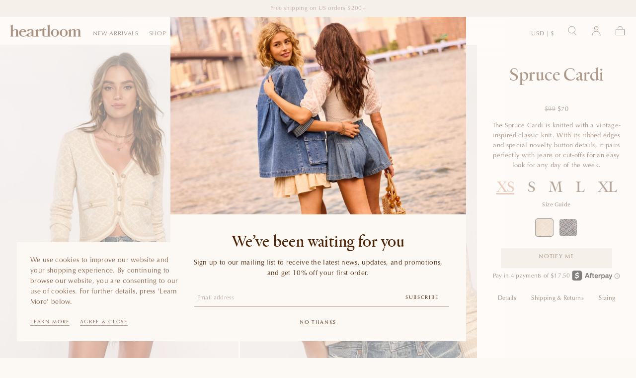

--- FILE ---
content_type: text/html; charset=utf-8
request_url: https://www.heartloom.com/products/spruce-cardi-bisque
body_size: 40082
content:
<!doctype html>
<html class="no-js" lang="en">
  <head>

      <!-- Google tag (gtag.js) -->
<script async src="https://www.googletagmanager.com/gtag/js?id=UA-31217492-1"></script>
<script>
  window.dataLayer = window.dataLayer || [];
  function gtag(){dataLayer.push(arguments);}
  gtag('js', new Date());

  gtag('config', 'UA-31217492-1');
</script>



    <meta charset="utf-8">
    <meta http-equiv="X-UA-Compatible" content="IE=edge">
    <meta name="viewport" content="width=device-width,initial-scale=1,maximum-scale=1">
    <meta name="theme-color" content="">
    <link rel="canonical" href="https://www.heartloom.com/products/spruce-cardi-bisque">
    <link rel="preconnect" href="https://cdn.shopify.com" crossorigin><link rel="icon" type="image/png" href="//www.heartloom.com/cdn/shop/files/HL_MASTER_LOGO_ICON_N_3c2013_with_ivory.png?crop=center&height=32&v=1722092799&width=32"><link rel="preconnect" href="https://fonts.shopifycdn.com" crossorigin><title>
      Spruce Cardi

        &ndash; Heartloom</title>

    
      <meta name="description" content="The Spruce Cardi is knitted with a vintage-inspired classic knit. With its ribbed edges and special novelty button details, it pairs perfectly with jeans or cut-offs for an easy look for any day of the week.">
    

    

<meta property="og:site_name" content="Heartloom">
<meta property="og:url" content="https://www.heartloom.com/products/spruce-cardi-bisque">
<meta property="og:title" content="Spruce Cardi">
<meta property="og:type" content="product">
<meta property="og:description" content="The Spruce Cardi is knitted with a vintage-inspired classic knit. With its ribbed edges and special novelty button details, it pairs perfectly with jeans or cut-offs for an easy look for any day of the week."><meta property="og:image" content="http://www.heartloom.com/cdn/shop/files/Heartloom_11284_240se3a_spruce_cardi_A_front.jpg?v=1705082901">
  <meta property="og:image:secure_url" content="https://www.heartloom.com/cdn/shop/files/Heartloom_11284_240se3a_spruce_cardi_A_front.jpg?v=1705082901">
  <meta property="og:image:width" content="1650">
  <meta property="og:image:height" content="2150"><meta property="og:price:amount" content="70">
  <meta property="og:price:currency" content="USD"><meta name="twitter:card" content="summary_large_image">
<meta name="twitter:title" content="Spruce Cardi">
<meta name="twitter:description" content="The Spruce Cardi is knitted with a vintage-inspired classic knit. With its ribbed edges and special novelty button details, it pairs perfectly with jeans or cut-offs for an easy look for any day of the week.">


    <script src="//www.heartloom.com/cdn/shop/t/66/assets/pubsub.js?v=47587058936531202851708710104" defer="defer"></script>
    <script src="//www.heartloom.com/cdn/shop/t/66/assets/global.js?v=127626071512256423761708710105" defer="defer"></script>

    <script>window.performance && window.performance.mark && window.performance.mark('shopify.content_for_header.start');</script><meta name="google-site-verification" content="6s9V0hQro9sErIU5T_ZSRQdvG1Bong6yRpKUc6ydoOc">
<meta id="shopify-digital-wallet" name="shopify-digital-wallet" content="/2396631/digital_wallets/dialog">
<meta name="shopify-checkout-api-token" content="c1e1a0618886c513609404faf646e01f">
<meta id="in-context-paypal-metadata" data-shop-id="2396631" data-venmo-supported="false" data-environment="production" data-locale="en_US" data-paypal-v4="true" data-currency="USD">
<link rel="alternate" type="application/json+oembed" href="https://www.heartloom.com/products/spruce-cardi-bisque.oembed">
<script async="async" src="/checkouts/internal/preloads.js?locale=en-US"></script>
<link rel="preconnect" href="https://shop.app" crossorigin="anonymous">
<script async="async" src="https://shop.app/checkouts/internal/preloads.js?locale=en-US&shop_id=2396631" crossorigin="anonymous"></script>
<script id="apple-pay-shop-capabilities" type="application/json">{"shopId":2396631,"countryCode":"US","currencyCode":"USD","merchantCapabilities":["supports3DS"],"merchantId":"gid:\/\/shopify\/Shop\/2396631","merchantName":"Heartloom","requiredBillingContactFields":["postalAddress","email","phone"],"requiredShippingContactFields":["postalAddress","email","phone"],"shippingType":"shipping","supportedNetworks":["visa","masterCard","amex","discover","elo","jcb"],"total":{"type":"pending","label":"Heartloom","amount":"1.00"},"shopifyPaymentsEnabled":true,"supportsSubscriptions":true}</script>
<script id="shopify-features" type="application/json">{"accessToken":"c1e1a0618886c513609404faf646e01f","betas":["rich-media-storefront-analytics"],"domain":"www.heartloom.com","predictiveSearch":true,"shopId":2396631,"locale":"en"}</script>
<script>var Shopify = Shopify || {};
Shopify.shop = "heartloom-com.myshopify.com";
Shopify.locale = "en";
Shopify.currency = {"active":"USD","rate":"1.0"};
Shopify.country = "US";
Shopify.theme = {"name":"heartloom\/main","id":125541679213,"schema_name":"Sahara","schema_version":"1.1.10","theme_store_id":null,"role":"main"};
Shopify.theme.handle = "null";
Shopify.theme.style = {"id":null,"handle":null};
Shopify.cdnHost = "www.heartloom.com/cdn";
Shopify.routes = Shopify.routes || {};
Shopify.routes.root = "/";</script>
<script type="module">!function(o){(o.Shopify=o.Shopify||{}).modules=!0}(window);</script>
<script>!function(o){function n(){var o=[];function n(){o.push(Array.prototype.slice.apply(arguments))}return n.q=o,n}var t=o.Shopify=o.Shopify||{};t.loadFeatures=n(),t.autoloadFeatures=n()}(window);</script>
<script>
  window.ShopifyPay = window.ShopifyPay || {};
  window.ShopifyPay.apiHost = "shop.app\/pay";
  window.ShopifyPay.redirectState = null;
</script>
<script id="shop-js-analytics" type="application/json">{"pageType":"product"}</script>
<script defer="defer" async type="module" src="//www.heartloom.com/cdn/shopifycloud/shop-js/modules/v2/client.init-shop-cart-sync_BN7fPSNr.en.esm.js"></script>
<script defer="defer" async type="module" src="//www.heartloom.com/cdn/shopifycloud/shop-js/modules/v2/chunk.common_Cbph3Kss.esm.js"></script>
<script defer="defer" async type="module" src="//www.heartloom.com/cdn/shopifycloud/shop-js/modules/v2/chunk.modal_DKumMAJ1.esm.js"></script>
<script type="module">
  await import("//www.heartloom.com/cdn/shopifycloud/shop-js/modules/v2/client.init-shop-cart-sync_BN7fPSNr.en.esm.js");
await import("//www.heartloom.com/cdn/shopifycloud/shop-js/modules/v2/chunk.common_Cbph3Kss.esm.js");
await import("//www.heartloom.com/cdn/shopifycloud/shop-js/modules/v2/chunk.modal_DKumMAJ1.esm.js");

  window.Shopify.SignInWithShop?.initShopCartSync?.({"fedCMEnabled":true,"windoidEnabled":true});

</script>
<script defer="defer" async type="module" src="//www.heartloom.com/cdn/shopifycloud/shop-js/modules/v2/client.payment-terms_BxzfvcZJ.en.esm.js"></script>
<script defer="defer" async type="module" src="//www.heartloom.com/cdn/shopifycloud/shop-js/modules/v2/chunk.common_Cbph3Kss.esm.js"></script>
<script defer="defer" async type="module" src="//www.heartloom.com/cdn/shopifycloud/shop-js/modules/v2/chunk.modal_DKumMAJ1.esm.js"></script>
<script type="module">
  await import("//www.heartloom.com/cdn/shopifycloud/shop-js/modules/v2/client.payment-terms_BxzfvcZJ.en.esm.js");
await import("//www.heartloom.com/cdn/shopifycloud/shop-js/modules/v2/chunk.common_Cbph3Kss.esm.js");
await import("//www.heartloom.com/cdn/shopifycloud/shop-js/modules/v2/chunk.modal_DKumMAJ1.esm.js");

  
</script>
<script>
  window.Shopify = window.Shopify || {};
  if (!window.Shopify.featureAssets) window.Shopify.featureAssets = {};
  window.Shopify.featureAssets['shop-js'] = {"shop-cart-sync":["modules/v2/client.shop-cart-sync_CJVUk8Jm.en.esm.js","modules/v2/chunk.common_Cbph3Kss.esm.js","modules/v2/chunk.modal_DKumMAJ1.esm.js"],"init-fed-cm":["modules/v2/client.init-fed-cm_7Fvt41F4.en.esm.js","modules/v2/chunk.common_Cbph3Kss.esm.js","modules/v2/chunk.modal_DKumMAJ1.esm.js"],"init-shop-email-lookup-coordinator":["modules/v2/client.init-shop-email-lookup-coordinator_Cc088_bR.en.esm.js","modules/v2/chunk.common_Cbph3Kss.esm.js","modules/v2/chunk.modal_DKumMAJ1.esm.js"],"init-windoid":["modules/v2/client.init-windoid_hPopwJRj.en.esm.js","modules/v2/chunk.common_Cbph3Kss.esm.js","modules/v2/chunk.modal_DKumMAJ1.esm.js"],"shop-button":["modules/v2/client.shop-button_B0jaPSNF.en.esm.js","modules/v2/chunk.common_Cbph3Kss.esm.js","modules/v2/chunk.modal_DKumMAJ1.esm.js"],"shop-cash-offers":["modules/v2/client.shop-cash-offers_DPIskqss.en.esm.js","modules/v2/chunk.common_Cbph3Kss.esm.js","modules/v2/chunk.modal_DKumMAJ1.esm.js"],"shop-toast-manager":["modules/v2/client.shop-toast-manager_CK7RT69O.en.esm.js","modules/v2/chunk.common_Cbph3Kss.esm.js","modules/v2/chunk.modal_DKumMAJ1.esm.js"],"init-shop-cart-sync":["modules/v2/client.init-shop-cart-sync_BN7fPSNr.en.esm.js","modules/v2/chunk.common_Cbph3Kss.esm.js","modules/v2/chunk.modal_DKumMAJ1.esm.js"],"init-customer-accounts-sign-up":["modules/v2/client.init-customer-accounts-sign-up_CfPf4CXf.en.esm.js","modules/v2/client.shop-login-button_DeIztwXF.en.esm.js","modules/v2/chunk.common_Cbph3Kss.esm.js","modules/v2/chunk.modal_DKumMAJ1.esm.js"],"pay-button":["modules/v2/client.pay-button_CgIwFSYN.en.esm.js","modules/v2/chunk.common_Cbph3Kss.esm.js","modules/v2/chunk.modal_DKumMAJ1.esm.js"],"init-customer-accounts":["modules/v2/client.init-customer-accounts_DQ3x16JI.en.esm.js","modules/v2/client.shop-login-button_DeIztwXF.en.esm.js","modules/v2/chunk.common_Cbph3Kss.esm.js","modules/v2/chunk.modal_DKumMAJ1.esm.js"],"avatar":["modules/v2/client.avatar_BTnouDA3.en.esm.js"],"init-shop-for-new-customer-accounts":["modules/v2/client.init-shop-for-new-customer-accounts_CsZy_esa.en.esm.js","modules/v2/client.shop-login-button_DeIztwXF.en.esm.js","modules/v2/chunk.common_Cbph3Kss.esm.js","modules/v2/chunk.modal_DKumMAJ1.esm.js"],"shop-follow-button":["modules/v2/client.shop-follow-button_BRMJjgGd.en.esm.js","modules/v2/chunk.common_Cbph3Kss.esm.js","modules/v2/chunk.modal_DKumMAJ1.esm.js"],"checkout-modal":["modules/v2/client.checkout-modal_B9Drz_yf.en.esm.js","modules/v2/chunk.common_Cbph3Kss.esm.js","modules/v2/chunk.modal_DKumMAJ1.esm.js"],"shop-login-button":["modules/v2/client.shop-login-button_DeIztwXF.en.esm.js","modules/v2/chunk.common_Cbph3Kss.esm.js","modules/v2/chunk.modal_DKumMAJ1.esm.js"],"lead-capture":["modules/v2/client.lead-capture_DXYzFM3R.en.esm.js","modules/v2/chunk.common_Cbph3Kss.esm.js","modules/v2/chunk.modal_DKumMAJ1.esm.js"],"shop-login":["modules/v2/client.shop-login_CA5pJqmO.en.esm.js","modules/v2/chunk.common_Cbph3Kss.esm.js","modules/v2/chunk.modal_DKumMAJ1.esm.js"],"payment-terms":["modules/v2/client.payment-terms_BxzfvcZJ.en.esm.js","modules/v2/chunk.common_Cbph3Kss.esm.js","modules/v2/chunk.modal_DKumMAJ1.esm.js"]};
</script>
<script>(function() {
  var isLoaded = false;
  function asyncLoad() {
    if (isLoaded) return;
    isLoaded = true;
    var urls = ["https:\/\/str.rise-ai.com\/?shop=heartloom-com.myshopify.com","https:\/\/strn.rise-ai.com\/?shop=heartloom-com.myshopify.com","https:\/\/static-us.afterpay.com\/shopify\/afterpay-attract\/afterpay-attract-widget.js?shop=heartloom-com.myshopify.com","https:\/\/shopify-widget.route.com\/shopify.widget.js?shop=heartloom-com.myshopify.com","\/\/full-page-zoom.product-image-zoom.com\/js\/core\/main.min.js?timestamp=1722022069\u0026shop=heartloom-com.myshopify.com","https:\/\/dr4qe3ddw9y32.cloudfront.net\/awin-shopify-integration-code.js?aid=90301\u0026v=shopifyApp_5.2.3\u0026ts=1761674990657\u0026shop=heartloom-com.myshopify.com"];
    for (var i = 0; i < urls.length; i++) {
      var s = document.createElement('script');
      s.type = 'text/javascript';
      s.async = true;
      s.src = urls[i];
      var x = document.getElementsByTagName('script')[0];
      x.parentNode.insertBefore(s, x);
    }
  };
  if(window.attachEvent) {
    window.attachEvent('onload', asyncLoad);
  } else {
    window.addEventListener('load', asyncLoad, false);
  }
})();</script>
<script id="__st">var __st={"a":2396631,"offset":-18000,"reqid":"7eac3a98-cc63-4bf8-8a3a-c58b2bb68d00-1770042656","pageurl":"www.heartloom.com\/products\/spruce-cardi-bisque","u":"c02b1e034ae7","p":"product","rtyp":"product","rid":7181366984813};</script>
<script>window.ShopifyPaypalV4VisibilityTracking = true;</script>
<script id="captcha-bootstrap">!function(){'use strict';const t='contact',e='account',n='new_comment',o=[[t,t],['blogs',n],['comments',n],[t,'customer']],c=[[e,'customer_login'],[e,'guest_login'],[e,'recover_customer_password'],[e,'create_customer']],r=t=>t.map((([t,e])=>`form[action*='/${t}']:not([data-nocaptcha='true']) input[name='form_type'][value='${e}']`)).join(','),a=t=>()=>t?[...document.querySelectorAll(t)].map((t=>t.form)):[];function s(){const t=[...o],e=r(t);return a(e)}const i='password',u='form_key',d=['recaptcha-v3-token','g-recaptcha-response','h-captcha-response',i],f=()=>{try{return window.sessionStorage}catch{return}},m='__shopify_v',_=t=>t.elements[u];function p(t,e,n=!1){try{const o=window.sessionStorage,c=JSON.parse(o.getItem(e)),{data:r}=function(t){const{data:e,action:n}=t;return t[m]||n?{data:e,action:n}:{data:t,action:n}}(c);for(const[e,n]of Object.entries(r))t.elements[e]&&(t.elements[e].value=n);n&&o.removeItem(e)}catch(o){console.error('form repopulation failed',{error:o})}}const l='form_type',E='cptcha';function T(t){t.dataset[E]=!0}const w=window,h=w.document,L='Shopify',v='ce_forms',y='captcha';let A=!1;((t,e)=>{const n=(g='f06e6c50-85a8-45c8-87d0-21a2b65856fe',I='https://cdn.shopify.com/shopifycloud/storefront-forms-hcaptcha/ce_storefront_forms_captcha_hcaptcha.v1.5.2.iife.js',D={infoText:'Protected by hCaptcha',privacyText:'Privacy',termsText:'Terms'},(t,e,n)=>{const o=w[L][v],c=o.bindForm;if(c)return c(t,g,e,D).then(n);var r;o.q.push([[t,g,e,D],n]),r=I,A||(h.body.append(Object.assign(h.createElement('script'),{id:'captcha-provider',async:!0,src:r})),A=!0)});var g,I,D;w[L]=w[L]||{},w[L][v]=w[L][v]||{},w[L][v].q=[],w[L][y]=w[L][y]||{},w[L][y].protect=function(t,e){n(t,void 0,e),T(t)},Object.freeze(w[L][y]),function(t,e,n,w,h,L){const[v,y,A,g]=function(t,e,n){const i=e?o:[],u=t?c:[],d=[...i,...u],f=r(d),m=r(i),_=r(d.filter((([t,e])=>n.includes(e))));return[a(f),a(m),a(_),s()]}(w,h,L),I=t=>{const e=t.target;return e instanceof HTMLFormElement?e:e&&e.form},D=t=>v().includes(t);t.addEventListener('submit',(t=>{const e=I(t);if(!e)return;const n=D(e)&&!e.dataset.hcaptchaBound&&!e.dataset.recaptchaBound,o=_(e),c=g().includes(e)&&(!o||!o.value);(n||c)&&t.preventDefault(),c&&!n&&(function(t){try{if(!f())return;!function(t){const e=f();if(!e)return;const n=_(t);if(!n)return;const o=n.value;o&&e.removeItem(o)}(t);const e=Array.from(Array(32),(()=>Math.random().toString(36)[2])).join('');!function(t,e){_(t)||t.append(Object.assign(document.createElement('input'),{type:'hidden',name:u})),t.elements[u].value=e}(t,e),function(t,e){const n=f();if(!n)return;const o=[...t.querySelectorAll(`input[type='${i}']`)].map((({name:t})=>t)),c=[...d,...o],r={};for(const[a,s]of new FormData(t).entries())c.includes(a)||(r[a]=s);n.setItem(e,JSON.stringify({[m]:1,action:t.action,data:r}))}(t,e)}catch(e){console.error('failed to persist form',e)}}(e),e.submit())}));const S=(t,e)=>{t&&!t.dataset[E]&&(n(t,e.some((e=>e===t))),T(t))};for(const o of['focusin','change'])t.addEventListener(o,(t=>{const e=I(t);D(e)&&S(e,y())}));const B=e.get('form_key'),M=e.get(l),P=B&&M;t.addEventListener('DOMContentLoaded',(()=>{const t=y();if(P)for(const e of t)e.elements[l].value===M&&p(e,B);[...new Set([...A(),...v().filter((t=>'true'===t.dataset.shopifyCaptcha))])].forEach((e=>S(e,t)))}))}(h,new URLSearchParams(w.location.search),n,t,e,['guest_login'])})(!0,!0)}();</script>
<script integrity="sha256-4kQ18oKyAcykRKYeNunJcIwy7WH5gtpwJnB7kiuLZ1E=" data-source-attribution="shopify.loadfeatures" defer="defer" src="//www.heartloom.com/cdn/shopifycloud/storefront/assets/storefront/load_feature-a0a9edcb.js" crossorigin="anonymous"></script>
<script crossorigin="anonymous" defer="defer" src="//www.heartloom.com/cdn/shopifycloud/storefront/assets/shopify_pay/storefront-65b4c6d7.js?v=20250812"></script>
<script data-source-attribution="shopify.dynamic_checkout.dynamic.init">var Shopify=Shopify||{};Shopify.PaymentButton=Shopify.PaymentButton||{isStorefrontPortableWallets:!0,init:function(){window.Shopify.PaymentButton.init=function(){};var t=document.createElement("script");t.src="https://www.heartloom.com/cdn/shopifycloud/portable-wallets/latest/portable-wallets.en.js",t.type="module",document.head.appendChild(t)}};
</script>
<script data-source-attribution="shopify.dynamic_checkout.buyer_consent">
  function portableWalletsHideBuyerConsent(e){var t=document.getElementById("shopify-buyer-consent"),n=document.getElementById("shopify-subscription-policy-button");t&&n&&(t.classList.add("hidden"),t.setAttribute("aria-hidden","true"),n.removeEventListener("click",e))}function portableWalletsShowBuyerConsent(e){var t=document.getElementById("shopify-buyer-consent"),n=document.getElementById("shopify-subscription-policy-button");t&&n&&(t.classList.remove("hidden"),t.removeAttribute("aria-hidden"),n.addEventListener("click",e))}window.Shopify?.PaymentButton&&(window.Shopify.PaymentButton.hideBuyerConsent=portableWalletsHideBuyerConsent,window.Shopify.PaymentButton.showBuyerConsent=portableWalletsShowBuyerConsent);
</script>
<script data-source-attribution="shopify.dynamic_checkout.cart.bootstrap">document.addEventListener("DOMContentLoaded",(function(){function t(){return document.querySelector("shopify-accelerated-checkout-cart, shopify-accelerated-checkout")}if(t())Shopify.PaymentButton.init();else{new MutationObserver((function(e,n){t()&&(Shopify.PaymentButton.init(),n.disconnect())})).observe(document.body,{childList:!0,subtree:!0})}}));
</script>
<link id="shopify-accelerated-checkout-styles" rel="stylesheet" media="screen" href="https://www.heartloom.com/cdn/shopifycloud/portable-wallets/latest/accelerated-checkout-backwards-compat.css" crossorigin="anonymous">
<style id="shopify-accelerated-checkout-cart">
        #shopify-buyer-consent {
  margin-top: 1em;
  display: inline-block;
  width: 100%;
}

#shopify-buyer-consent.hidden {
  display: none;
}

#shopify-subscription-policy-button {
  background: none;
  border: none;
  padding: 0;
  text-decoration: underline;
  font-size: inherit;
  cursor: pointer;
}

#shopify-subscription-policy-button::before {
  box-shadow: none;
}

      </style>

<script>window.performance && window.performance.mark && window.performance.mark('shopify.content_for_header.end');</script>
<style data-shopify>

  @font-face {
  font-family: Karla;
  font-weight: 400;
  font-style: normal;
  font-display: swap;
  src: url("//www.heartloom.com/cdn/fonts/karla/karla_n4.40497e07df527e6a50e58fb17ef1950c72f3e32c.woff2") format("woff2"),
       url("//www.heartloom.com/cdn/fonts/karla/karla_n4.e9f6f9de321061073c6bfe03c28976ba8ce6ee18.woff") format("woff");
}

  
  @font-face {
  font-family: Karla;
  font-weight: 400;
  font-style: normal;
  font-display: swap;
  src: url("//www.heartloom.com/cdn/fonts/karla/karla_n4.40497e07df527e6a50e58fb17ef1950c72f3e32c.woff2") format("woff2"),
       url("//www.heartloom.com/cdn/fonts/karla/karla_n4.e9f6f9de321061073c6bfe03c28976ba8ce6ee18.woff") format("woff");
}

  @font-face {
  font-family: Karla;
  font-weight: 700;
  font-style: normal;
  font-display: swap;
  src: url("//www.heartloom.com/cdn/fonts/karla/karla_n7.4358a847d4875593d69cfc3f8cc0b44c17b3ed03.woff2") format("woff2"),
       url("//www.heartloom.com/cdn/fonts/karla/karla_n7.96e322f6d76ce794f25fa29e55d6997c3fb656b6.woff") format("woff");
}

  @font-face {
  font-family: Karla;
  font-weight: 400;
  font-style: italic;
  font-display: swap;
  src: url("//www.heartloom.com/cdn/fonts/karla/karla_i4.2086039c16bcc3a78a72a2f7b471e3c4a7f873a6.woff2") format("woff2"),
       url("//www.heartloom.com/cdn/fonts/karla/karla_i4.7b9f59841a5960c16fa2a897a0716c8ebb183221.woff") format("woff");
}

  @font-face {
  font-family: Karla;
  font-weight: 700;
  font-style: italic;
  font-display: swap;
  src: url("//www.heartloom.com/cdn/fonts/karla/karla_i7.fe031cd65d6e02906286add4f6dda06afc2615f0.woff2") format("woff2"),
       url("//www.heartloom.com/cdn/fonts/karla/karla_i7.816d4949fa7f7d79314595d7003eda5b44e959e3.woff") format("woff");
}

  @font-face {
  font-family: Cormorant;
  font-weight: 500;
  font-style: normal;
  font-display: swap;
  src: url("//www.heartloom.com/cdn/fonts/cormorant/cormorant_n5.897f6a30ce53863d490505c0132c13f3a2107ba7.woff2") format("woff2"),
       url("//www.heartloom.com/cdn/fonts/cormorant/cormorant_n5.2886c5c58d0eba0663ec9f724d5eb310c99287bf.woff") format("woff");
}

  @font-face {
  font-family: Karla;
  font-weight: 400;
  font-style: normal;
  font-display: swap;
  src: url("//www.heartloom.com/cdn/fonts/karla/karla_n4.40497e07df527e6a50e58fb17ef1950c72f3e32c.woff2") format("woff2"),
       url("//www.heartloom.com/cdn/fonts/karla/karla_n4.e9f6f9de321061073c6bfe03c28976ba8ce6ee18.woff") format("woff");
}


  :root {
    --font-body-family: Karla, sans-serif;
    --font-body-style: normal;
    --font-body-weight: 400;

    --font-heading-family: Cormorant, serif;
    --font-heading-style: normal;
    --font-heading-weight: 500;

    --font-button-family: Karla, sans-serif;
    --font-button-style: normal;
    --font-button-weight: 400;

    --font-heading-letter-spacing: 0;
    --font-heading-text-transform: capitalize;

    --font-body-scale: 0.85;
    --font-heading-scale: 1.22;

    --font-weight-normal: 400;
    --font-weight-bold: 700;
    --font-weight-light: ;

    --line-height-extra-small: 1;
    --line-height-small: 1.3;
    --line-height-medium: 1.6;

    --letter-spacing-extra-small: .05rem;
    --letter-spacing-small: .1rem;
    --letter-spacing-medium: .2rem;

    --font-size-extra-small: 1rem;
    --font-size-small: 1.2rem;
    --font-size-medium: 1.4rem;
    --font-size-large: 1.6rem;
    --font-size-extra-large: 1.8rem;

    --font-size-static-extra-small: 1rem;
    --font-size-static-small: 1.2rem;
    --font-size-static-medium: 1.4rem;
    --font-size-static-large: 1.6rem;
    --font-size-static-extra-large: 1.8rem;

    /* Typography */
    --color-heading-text: #4d2305;
    --color-body-text: #4d2305;

    /* Buttons and links */
    --color-button-outlined-text: #876048;
    --color-button-outlined-background: rgba(0,0,0,0);
    --color-button-filled-text: #4d2305;
    --color-button-filled-background: #ece3d9;

    --color-button-background: transparent;
    --color-button-outline: #4d2305;
    --color-button-text: #4d2305;

    --color-form-text: #876048;
    --color-form-button-text: #4d2305;

    --button-border-radius: 0;
    --button-text-transform: button--uppercase;
    --input-border-radius: 0;

    /* Other elements */
    --color-link: #4d2305;
    --color-link-text: #4d2305;
    --color-default-link-text: #4d2305;
    --color-tag-text: #cdb4a3;
    --color-tag-background: #fffffe;
    --color-border-elements: #cdb3a3;
    --color-cart-number-text: #4d2305;
    --color-shipping-bar-progress: #e7c8b8;

    /* Backgrounds */
    --color-body-background: #fcf8f4;
    --color-image-background: #f2eee7;
    --color-body-background-transparent-50: rgba(252, 248, 244, 0.5);
    --color-popup-background: #fcf8f4;

    /* Background Colors */
    --color-background-primary: #f2eee7;
    --color-background-inverse: #ece3d9;
    --color-background-light: #fdfafb;
    --color-background-dark: #efd6ca;
    --color-background-accent-1: #fffefc;
    --color-background-accent-2: #e7c8b8;

    /* Text Colors */
    --color-text-primary: #4d2305;
    --color-text-secondary: #876048;
    --color-text-inverse: #fffefc;

    /* Text default */
    --color-heading-text-default: #4d2305;
    --color-body-text-default: #4d2305;

    --color-link-text-default: #4d2305;
    --color-default-link-text-default: #4d2305;

    /* Text secondary */
    --color-heading-text-secondary: #876048;
    --color-body-text-secondary: #876048;

    /* Text inverse */
    --color-heading-text-inverse: #fffefc;
    --color-body-text-inverse: #fffefc;

    --color-link-text-inverse: #fffefc;
    --color-default-link-text-inverse: #fffefc;

    /* Default section style */
    --color-default-background: #fcf8f4;
    --color-default-image-background: #f2eee7;
    --color-default-border-elements: #cdb3a3;

    /* Secondary section style */
    --color-secondary-background: #876048;
    --color-secondary-image-background: #fffefc;
    --color-secondary-border-elements: #cdb3a3;

    --color-button-hover-text: var(--color-button-text-inverse);
    --color-button-hover-outline: var(--color-button-outline);
    --color-button-hover-background: var(--color-button-outline);

    --color-success: #6BBD4F;
    --color-alert: #FAC151;
    --color-error: #e2816b;
    --color-price-accent: #CD9B77;

    --color-white: #fff;
    --color-black: #111;
    --color-light: #ddd;

    --media-overlay-gradient-desktop: linear-gradient(180deg, rgba(0, 0, 0, 0) 0%, rgba(0, 0, 0, 0) 100%)
    --media-overlay-gradient-mobile: linear-gradient(180deg, rgba(0, 0, 0, 0) 0%, rgba(0, 0, 0, 0.25) 100%);

    --gradient-black: linear-gradient(180deg, rgba(0, 0, 0, 0) 0%, rgba(0, 0, 0, 0.2) 100%);
    --gradient-overlay-horizontal: linear-gradient(0deg, rgba(0, 0, 0, 0.2), rgba(0, 0, 0, 0.2));
    --color-popup-overlay: #fffefc80;

    --page-width: 1440px;
    --page-width-md: 880px;
    --page-width-xs: 656px;
    --page-gutter: 2.4rem;

    --section-vertical-padding: 7.6rem;
    --section-vertical-padding-desktop: 9.6rem;

    --section-spacing-unit-desktop: .6rem;
    --section-spacing-unit-mobile:  1.2rem;

    --duration-short: 200ms;
    --duration-default: 300ms;
    --duration-long: 400ms;
    --duration-extra-long: 600ms;

    --z-header: 800;
    --z-modals: 900;
    --z-fab: 750;

    --header-top-position: calc(var(--header-height, 5.6rem) + var(--announcement-bar-height, 2.7rem));

    --card-media-padding: 136.54%;
    --card-media-object-fit: cover;
    --card-media-background-color: #f2eee7;

    --collection-sidebar-top: 0;

    --theme-js-animations-on-mobile: fade-in 800ms forwards paused;
  }

  

  @media screen and (min-width: 750px) {
    :root {
      --font-size-extra-small: 1.2rem;
      --font-size-small: 1.4rem;
      --font-size-medium: 1.6rem;
      --font-size-large: 1.8rem;
      --font-size-extra-large: 2rem;

      --page-gutter: 3.6rem;

      --section-vertical-padding: 8.6rem;

      --header-top-position: calc(var(--header-height, 7.4rem) + var(--announcement-bar-height, 3.5rem));
    }
  }

  @media screen and (min-width: 990px) {
    :root {
      --page-gutter: 4rem;
      --section-vertical-padding: 9.6rem;
    }
  }

  @media screen and (min-width: 1100px) {
    :root {
    --page-gutter: 5.6rem;
    }
  }

    :root {
      --color-swatch-brown: #90654f;
    }

    .swatch--brown {
      background-color: #90654f;
    }

    :root {
      --color-swatch-white: #ffffff;
    }

    .swatch--white {
      background-color: #ffffff;
    }

    :root {
      --color-swatch-blue: #7f92b5;
    }

    .swatch--blue {
      background-color: #7f92b5;
    }

    :root {
      --color-swatch-cream: #fcf4eb;
    }

    .swatch--cream {
      background-color: #fcf4eb;
    }

    :root {
      --color-swatch-beige: #d3bcaf;
    }

    .swatch--beige {
      background-color: #d3bcaf;
    }

    :root {
      --color-swatch-gold: #e8cf91;
    }

    .swatch--gold {
      background-color: #e8cf91;
    }

    :root {
      --color-swatch-gray: #a8a9ab;
    }

    .swatch--gray {
      background-color: #a8a9ab;
    }

    :root {
      --color-swatch-green: #abba82;
    }

    .swatch--green {
      background-color: #abba82;
    }

    :root {
      --color-swatch-orange: #f9945d;
    }

    .swatch--orange {
      background-color: #f9945d;
    }

    :root {
      --color-swatch-pink: #efb4c1;
    }

    .swatch--pink {
      background-color: #efb4c1;
    }

    :root {
      --color-swatch-purple: #9867c4;
    }

    .swatch--purple {
      background-color: #9867c4;
    }

    :root {
      --color-swatch-red: #c41b1b;
    }

    .swatch--red {
      background-color: #c41b1b;
    }

    :root {
      --color-swatch-silver: #d0d3d8;
    }

    .swatch--silver {
      background-color: #d0d3d8;
    }

    :root {
      --color-swatch-yellow: #f1cd5c;
    }

    .swatch--yellow {
      background-color: #f1cd5c;
    }

    :root {
      --color-swatch-black: #000000;
    }

    .swatch--black {
      background-color: #000000;
    }

    :root {
      --color-swatch-ecru: #e8dcbf;
    }

    .swatch--ecru {
      background-color: #e8dcbf;
    }</style><link href="//www.heartloom.com/cdn/shop/t/66/assets/muse-rewards.css?v=105508694598320644031722004666" rel="stylesheet" type="text/css" media="all" />
    <link href="//www.heartloom.com/cdn/shop/t/66/assets/base.css?v=145414845864069856531736394647" rel="stylesheet" type="text/css" media="all" />
    <link href="//www.heartloom.com/cdn/shop/t/66/assets/swiper-bundle.min.css?v=175565345861151752461711685182" rel="stylesheet" type="text/css" media="all" />
    <link rel="stylesheet" href="//www.heartloom.com/cdn/shop/t/66/assets/component-drawer.css?v=129110137098774378931721783864" media="print" onload="this.media='all'">
    <noscript>
      <link href="//www.heartloom.com/cdn/shop/t/66/assets/component-drawer.css?v=129110137098774378931721783864" rel="stylesheet" type="text/css" media="all" />
    </noscript><link rel="stylesheet" href="//www.heartloom.com/cdn/shop/t/66/assets/component-predictive-search.css?v=74091178072867616161721782090" media="print" onload="this.media='all'">
      <script src="//www.heartloom.com/cdn/shop/t/66/assets/predictive-search.js?v=92622284360457197551708710105" defer="defer"></script>
      <noscript><link href="//www.heartloom.com/cdn/shop/t/66/assets/component-predictive-search.css?v=74091178072867616161721782090" rel="stylesheet" type="text/css" media="all" /></noscript><link rel="preload" as="font" href="//www.heartloom.com/cdn/fonts/cormorant/cormorant_n5.897f6a30ce53863d490505c0132c13f3a2107ba7.woff2" type="font/woff2" crossorigin><link rel="preload" as="font" href="//www.heartloom.com/cdn/fonts/karla/karla_n4.40497e07df527e6a50e58fb17ef1950c72f3e32c.woff2" type="font/woff2" crossorigin><script>
      document.documentElement.className = document.documentElement.className.replace('no-js', 'js');

      if (Shopify.designMode) {
        document.documentElement.classList.add('shopify-design-mode');
      }
    </script>

    <script src="//www.heartloom.com/cdn/shop/t/66/assets/swiper-bundle.min.js?v=87330480114418983271708710104" defer="defer"></script>
    <script src="//www.heartloom.com/cdn/shop/t/66/assets/bodyScrollLock.min.js?v=54831410435734691211708710098" defer="defer"></script><script src="//www.heartloom.com/cdn/shop/t/66/assets/lazysizes.min.js?v=134355369821296239011708710098" defer="defer"></script><script>
  !function(t,n){var e=n.loyaltylion||[];if(!e.isLoyaltyLion){n.loyaltylion=e,void 0===n.lion&&(n.lion=e),e.version=2,e.isLoyaltyLion=!0;var o=n.URLSearchParams,i=n.sessionStorage,r="ll_loader_revision",a=(new Date).toISOString().replace(/-/g,""),s="function"==typeof o?function(){try{var t=new o(n.location.search).get(r);return t&&i.setItem(r,t),i.getItem(r)}catch(t){return""}}():null;c("https://sdk.loyaltylion.net/static/2/"+a.slice(0,8)+"/loader"+(s?"-"+s:"")+".js");var l=!1;e.init=function(t){if(l)throw new Error("Cannot call lion.init more than once");l=!0;var n=e._token=t.token;if(!n)throw new Error("Token must be supplied to lion.init");var o=[];function i(t,n){t[n]=function(){o.push([n,Array.prototype.slice.call(arguments,0)])}}"_push configure bootstrap shutdown on removeListener authenticateCustomer".split(" ").forEach(function(t){i(e,t)}),c("https://sdk.loyaltylion.net/sdk/start/"+a.slice(0,11)+"/"+n+".js"),e._initData=t,e._buffer=o}}function c(n){var e=t.getElementsByTagName("script")[0],o=t.createElement("script");o.src=n,o.crossOrigin="",e.parentNode.insertBefore(o,e)}}(document,window);
</script>


    <!-- Facebook Pixel Code -->
    <script>
      !function(f, b, e, v, n, t, s) {
        if (f.fbq) 
          return;
        



        n = f.fbq = function() {
          n.callMethod
            ? n.callMethod.apply(n, arguments)
            : n.queue.push(arguments)
        };
        if (! f._fbq) 
          f._fbq = n;
        



        n.push = n;
        n.loaded = !0;
        n.version = '2.0';
        n.queue = [];
        t = b.createElement(e);
        t.async = !0;
        t.src = v;
        s = b.getElementsByTagName(e)[0];
        s.parentNode.insertBefore(t, s)
      }(window, document, 'script', 'https://connect.facebook.net/en_US/fbevents.js');
      fbq('init', '747724335749985');
      fbq('track', 'PageView');
    </script>
    <noscript><img
        height="1"
        width="1"
        style="display:none"
        src="https://www.facebook.com/tr?id=747724335749985&ev=PageView&noscript=1" /></noscript>
    <!-- End Facebook Pixel Code -->


  <!-- BEGIN app block: shopify://apps/klaviyo-email-marketing-sms/blocks/klaviyo-onsite-embed/2632fe16-c075-4321-a88b-50b567f42507 -->












  <script async src="https://static.klaviyo.com/onsite/js/LCPxjh/klaviyo.js?company_id=LCPxjh"></script>
  <script>!function(){if(!window.klaviyo){window._klOnsite=window._klOnsite||[];try{window.klaviyo=new Proxy({},{get:function(n,i){return"push"===i?function(){var n;(n=window._klOnsite).push.apply(n,arguments)}:function(){for(var n=arguments.length,o=new Array(n),w=0;w<n;w++)o[w]=arguments[w];var t="function"==typeof o[o.length-1]?o.pop():void 0,e=new Promise((function(n){window._klOnsite.push([i].concat(o,[function(i){t&&t(i),n(i)}]))}));return e}}})}catch(n){window.klaviyo=window.klaviyo||[],window.klaviyo.push=function(){var n;(n=window._klOnsite).push.apply(n,arguments)}}}}();</script>

  
    <script id="viewed_product">
      if (item == null) {
        var _learnq = _learnq || [];

        var MetafieldReviews = null
        var MetafieldYotpoRating = null
        var MetafieldYotpoCount = null
        var MetafieldLooxRating = null
        var MetafieldLooxCount = null
        var okendoProduct = null
        var okendoProductReviewCount = null
        var okendoProductReviewAverageValue = null
        try {
          // The following fields are used for Customer Hub recently viewed in order to add reviews.
          // This information is not part of __kla_viewed. Instead, it is part of __kla_viewed_reviewed_items
          MetafieldReviews = {};
          MetafieldYotpoRating = null
          MetafieldYotpoCount = null
          MetafieldLooxRating = null
          MetafieldLooxCount = null

          okendoProduct = null
          // If the okendo metafield is not legacy, it will error, which then requires the new json formatted data
          if (okendoProduct && 'error' in okendoProduct) {
            okendoProduct = null
          }
          okendoProductReviewCount = okendoProduct ? okendoProduct.reviewCount : null
          okendoProductReviewAverageValue = okendoProduct ? okendoProduct.reviewAverageValue : null
        } catch (error) {
          console.error('Error in Klaviyo onsite reviews tracking:', error);
        }

        var item = {
          Name: "Spruce Cardi",
          ProductID: 7181366984813,
          Categories: ["Spring 24 Delivery 1","Spring 24 Delivery 1"],
          ImageURL: "https://www.heartloom.com/cdn/shop/files/Heartloom_11284_240se3a_spruce_cardi_A_front_grande.jpg?v=1705082901",
          URL: "https://www.heartloom.com/products/spruce-cardi-bisque",
          Brand: "Heartloom",
          Price: "$70",
          Value: "70",
          CompareAtPrice: "$99"
        };
        _learnq.push(['track', 'Viewed Product', item]);
        _learnq.push(['trackViewedItem', {
          Title: item.Name,
          ItemId: item.ProductID,
          Categories: item.Categories,
          ImageUrl: item.ImageURL,
          Url: item.URL,
          Metadata: {
            Brand: item.Brand,
            Price: item.Price,
            Value: item.Value,
            CompareAtPrice: item.CompareAtPrice
          },
          metafields:{
            reviews: MetafieldReviews,
            yotpo:{
              rating: MetafieldYotpoRating,
              count: MetafieldYotpoCount,
            },
            loox:{
              rating: MetafieldLooxRating,
              count: MetafieldLooxCount,
            },
            okendo: {
              rating: okendoProductReviewAverageValue,
              count: okendoProductReviewCount,
            }
          }
        }]);
      }
    </script>
  




  <script>
    window.klaviyoReviewsProductDesignMode = false
  </script>







<!-- END app block --><!-- BEGIN app block: shopify://apps/loyalty-rewards-and-referrals/blocks/embed-main/6f172e67-4106-4ac0-89c5-b32a069b3101 -->

<style
  type='text/css'
  data-lion-app-styles='main'
  data-lion-app-styles-settings='{&quot;primary_color&quot;:&quot;#4d2305&quot;,&quot;secondary_color&quot;:&quot;#e7c8b8&quot;,&quot;icon_color&quot;:&quot;#4d2305&quot;,&quot;button_size&quot;:&quot;large&quot;,&quot;button_border_radius&quot;:0,&quot;button_primary_background_color&quot;:&quot;#4d384b&quot;,&quot;button_primary_text_color&quot;:&quot;#ffffff&quot;,&quot;button_neutral_background_color&quot;:&quot;#fffefc&quot;,&quot;button_neutral_text_color&quot;:&quot;#ffffff&quot;}'
></style>


<!-- END app block --><!-- BEGIN app block: shopify://apps/loyalty-rewards-and-referrals/blocks/embed-sdk/6f172e67-4106-4ac0-89c5-b32a069b3101 -->

<style
  type='text/css'
  data-lion-app-styles='main'
  data-lion-app-styles-settings='{&quot;disableBundledCSS&quot;:false,&quot;disableBundledFonts&quot;:false,&quot;useClassIsolator&quot;:false}'
></style>

<!-- loyaltylion.snippet.version=2c51eebe71+8174 -->

<script>
  
  !function(t,n){function o(n){var o=t.getElementsByTagName("script")[0],i=t.createElement("script");i.src=n,i.crossOrigin="",o.parentNode.insertBefore(i,o)}if(!n.isLoyaltyLion){window.loyaltylion=n,void 0===window.lion&&(window.lion=n),n.version=2,n.isLoyaltyLion=!0;var i=new Date,e=i.getFullYear().toString()+i.getMonth().toString()+i.getDate().toString();o("https://sdk.loyaltylion.net/static/2/loader.js?t="+e);var r=!1;n.init=function(t){if(r)throw new Error("Cannot call lion.init more than once");r=!0;var a=n._token=t.token;if(!a)throw new Error("Token must be supplied to lion.init");for(var l=[],s="_push configure bootstrap shutdown on removeListener authenticateCustomer".split(" "),c=0;c<s.length;c+=1)!function(t,n){t[n]=function(){l.push([n,Array.prototype.slice.call(arguments,0)])}}(n,s[c]);o("https://sdk.loyaltylion.net/sdk/start/"+a+".js?t="+e+i.getHours().toString()),n._initData=t,n._buffer=l}}}(document,window.loyaltylion||[]);

  
    
      loyaltylion.init(
        { token: "77f1dd9026d389a7c7575b292465edff" }
      );
    
  

  loyaltylion.configure({
    disableBundledCSS: false,
    disableBundledFonts: false,
    useClassIsolator: false,
  })

  
</script>



<!-- END app block --><script src="https://cdn.shopify.com/extensions/b80e817c-8195-4cc3-9e6e-a7c2cd975f3b/afterpay-on-site-messaging-1/assets/messaging-lib-loader.js" type="text/javascript" defer="defer"></script>
<link href="https://monorail-edge.shopifysvc.com" rel="dns-prefetch">
<script>(function(){if ("sendBeacon" in navigator && "performance" in window) {try {var session_token_from_headers = performance.getEntriesByType('navigation')[0].serverTiming.find(x => x.name == '_s').description;} catch {var session_token_from_headers = undefined;}var session_cookie_matches = document.cookie.match(/_shopify_s=([^;]*)/);var session_token_from_cookie = session_cookie_matches && session_cookie_matches.length === 2 ? session_cookie_matches[1] : "";var session_token = session_token_from_headers || session_token_from_cookie || "";function handle_abandonment_event(e) {var entries = performance.getEntries().filter(function(entry) {return /monorail-edge.shopifysvc.com/.test(entry.name);});if (!window.abandonment_tracked && entries.length === 0) {window.abandonment_tracked = true;var currentMs = Date.now();var navigation_start = performance.timing.navigationStart;var payload = {shop_id: 2396631,url: window.location.href,navigation_start,duration: currentMs - navigation_start,session_token,page_type: "product"};window.navigator.sendBeacon("https://monorail-edge.shopifysvc.com/v1/produce", JSON.stringify({schema_id: "online_store_buyer_site_abandonment/1.1",payload: payload,metadata: {event_created_at_ms: currentMs,event_sent_at_ms: currentMs}}));}}window.addEventListener('pagehide', handle_abandonment_event);}}());</script>
<script id="web-pixels-manager-setup">(function e(e,d,r,n,o){if(void 0===o&&(o={}),!Boolean(null===(a=null===(i=window.Shopify)||void 0===i?void 0:i.analytics)||void 0===a?void 0:a.replayQueue)){var i,a;window.Shopify=window.Shopify||{};var t=window.Shopify;t.analytics=t.analytics||{};var s=t.analytics;s.replayQueue=[],s.publish=function(e,d,r){return s.replayQueue.push([e,d,r]),!0};try{self.performance.mark("wpm:start")}catch(e){}var l=function(){var e={modern:/Edge?\/(1{2}[4-9]|1[2-9]\d|[2-9]\d{2}|\d{4,})\.\d+(\.\d+|)|Firefox\/(1{2}[4-9]|1[2-9]\d|[2-9]\d{2}|\d{4,})\.\d+(\.\d+|)|Chrom(ium|e)\/(9{2}|\d{3,})\.\d+(\.\d+|)|(Maci|X1{2}).+ Version\/(15\.\d+|(1[6-9]|[2-9]\d|\d{3,})\.\d+)([,.]\d+|)( \(\w+\)|)( Mobile\/\w+|) Safari\/|Chrome.+OPR\/(9{2}|\d{3,})\.\d+\.\d+|(CPU[ +]OS|iPhone[ +]OS|CPU[ +]iPhone|CPU IPhone OS|CPU iPad OS)[ +]+(15[._]\d+|(1[6-9]|[2-9]\d|\d{3,})[._]\d+)([._]\d+|)|Android:?[ /-](13[3-9]|1[4-9]\d|[2-9]\d{2}|\d{4,})(\.\d+|)(\.\d+|)|Android.+Firefox\/(13[5-9]|1[4-9]\d|[2-9]\d{2}|\d{4,})\.\d+(\.\d+|)|Android.+Chrom(ium|e)\/(13[3-9]|1[4-9]\d|[2-9]\d{2}|\d{4,})\.\d+(\.\d+|)|SamsungBrowser\/([2-9]\d|\d{3,})\.\d+/,legacy:/Edge?\/(1[6-9]|[2-9]\d|\d{3,})\.\d+(\.\d+|)|Firefox\/(5[4-9]|[6-9]\d|\d{3,})\.\d+(\.\d+|)|Chrom(ium|e)\/(5[1-9]|[6-9]\d|\d{3,})\.\d+(\.\d+|)([\d.]+$|.*Safari\/(?![\d.]+ Edge\/[\d.]+$))|(Maci|X1{2}).+ Version\/(10\.\d+|(1[1-9]|[2-9]\d|\d{3,})\.\d+)([,.]\d+|)( \(\w+\)|)( Mobile\/\w+|) Safari\/|Chrome.+OPR\/(3[89]|[4-9]\d|\d{3,})\.\d+\.\d+|(CPU[ +]OS|iPhone[ +]OS|CPU[ +]iPhone|CPU IPhone OS|CPU iPad OS)[ +]+(10[._]\d+|(1[1-9]|[2-9]\d|\d{3,})[._]\d+)([._]\d+|)|Android:?[ /-](13[3-9]|1[4-9]\d|[2-9]\d{2}|\d{4,})(\.\d+|)(\.\d+|)|Mobile Safari.+OPR\/([89]\d|\d{3,})\.\d+\.\d+|Android.+Firefox\/(13[5-9]|1[4-9]\d|[2-9]\d{2}|\d{4,})\.\d+(\.\d+|)|Android.+Chrom(ium|e)\/(13[3-9]|1[4-9]\d|[2-9]\d{2}|\d{4,})\.\d+(\.\d+|)|Android.+(UC? ?Browser|UCWEB|U3)[ /]?(15\.([5-9]|\d{2,})|(1[6-9]|[2-9]\d|\d{3,})\.\d+)\.\d+|SamsungBrowser\/(5\.\d+|([6-9]|\d{2,})\.\d+)|Android.+MQ{2}Browser\/(14(\.(9|\d{2,})|)|(1[5-9]|[2-9]\d|\d{3,})(\.\d+|))(\.\d+|)|K[Aa][Ii]OS\/(3\.\d+|([4-9]|\d{2,})\.\d+)(\.\d+|)/},d=e.modern,r=e.legacy,n=navigator.userAgent;return n.match(d)?"modern":n.match(r)?"legacy":"unknown"}(),u="modern"===l?"modern":"legacy",c=(null!=n?n:{modern:"",legacy:""})[u],f=function(e){return[e.baseUrl,"/wpm","/b",e.hashVersion,"modern"===e.buildTarget?"m":"l",".js"].join("")}({baseUrl:d,hashVersion:r,buildTarget:u}),m=function(e){var d=e.version,r=e.bundleTarget,n=e.surface,o=e.pageUrl,i=e.monorailEndpoint;return{emit:function(e){var a=e.status,t=e.errorMsg,s=(new Date).getTime(),l=JSON.stringify({metadata:{event_sent_at_ms:s},events:[{schema_id:"web_pixels_manager_load/3.1",payload:{version:d,bundle_target:r,page_url:o,status:a,surface:n,error_msg:t},metadata:{event_created_at_ms:s}}]});if(!i)return console&&console.warn&&console.warn("[Web Pixels Manager] No Monorail endpoint provided, skipping logging."),!1;try{return self.navigator.sendBeacon.bind(self.navigator)(i,l)}catch(e){}var u=new XMLHttpRequest;try{return u.open("POST",i,!0),u.setRequestHeader("Content-Type","text/plain"),u.send(l),!0}catch(e){return console&&console.warn&&console.warn("[Web Pixels Manager] Got an unhandled error while logging to Monorail."),!1}}}}({version:r,bundleTarget:l,surface:e.surface,pageUrl:self.location.href,monorailEndpoint:e.monorailEndpoint});try{o.browserTarget=l,function(e){var d=e.src,r=e.async,n=void 0===r||r,o=e.onload,i=e.onerror,a=e.sri,t=e.scriptDataAttributes,s=void 0===t?{}:t,l=document.createElement("script"),u=document.querySelector("head"),c=document.querySelector("body");if(l.async=n,l.src=d,a&&(l.integrity=a,l.crossOrigin="anonymous"),s)for(var f in s)if(Object.prototype.hasOwnProperty.call(s,f))try{l.dataset[f]=s[f]}catch(e){}if(o&&l.addEventListener("load",o),i&&l.addEventListener("error",i),u)u.appendChild(l);else{if(!c)throw new Error("Did not find a head or body element to append the script");c.appendChild(l)}}({src:f,async:!0,onload:function(){if(!function(){var e,d;return Boolean(null===(d=null===(e=window.Shopify)||void 0===e?void 0:e.analytics)||void 0===d?void 0:d.initialized)}()){var d=window.webPixelsManager.init(e)||void 0;if(d){var r=window.Shopify.analytics;r.replayQueue.forEach((function(e){var r=e[0],n=e[1],o=e[2];d.publishCustomEvent(r,n,o)})),r.replayQueue=[],r.publish=d.publishCustomEvent,r.visitor=d.visitor,r.initialized=!0}}},onerror:function(){return m.emit({status:"failed",errorMsg:"".concat(f," has failed to load")})},sri:function(e){var d=/^sha384-[A-Za-z0-9+/=]+$/;return"string"==typeof e&&d.test(e)}(c)?c:"",scriptDataAttributes:o}),m.emit({status:"loading"})}catch(e){m.emit({status:"failed",errorMsg:(null==e?void 0:e.message)||"Unknown error"})}}})({shopId: 2396631,storefrontBaseUrl: "https://www.heartloom.com",extensionsBaseUrl: "https://extensions.shopifycdn.com/cdn/shopifycloud/web-pixels-manager",monorailEndpoint: "https://monorail-edge.shopifysvc.com/unstable/produce_batch",surface: "storefront-renderer",enabledBetaFlags: ["2dca8a86"],webPixelsConfigList: [{"id":"1625718893","configuration":"{\"accountID\":\"LCPxjh\",\"webPixelConfig\":\"eyJlbmFibGVBZGRlZFRvQ2FydEV2ZW50cyI6IHRydWV9\"}","eventPayloadVersion":"v1","runtimeContext":"STRICT","scriptVersion":"524f6c1ee37bacdca7657a665bdca589","type":"APP","apiClientId":123074,"privacyPurposes":["ANALYTICS","MARKETING"],"dataSharingAdjustments":{"protectedCustomerApprovalScopes":["read_customer_address","read_customer_email","read_customer_name","read_customer_personal_data","read_customer_phone"]}},{"id":"1412104301","configuration":"{\"advertiserId\":\"90301\",\"shopDomain\":\"heartloom-com.myshopify.com\",\"appVersion\":\"shopifyApp_5.2.3\",\"originalNetwork\":\"sas\"}","eventPayloadVersion":"v1","runtimeContext":"STRICT","scriptVersion":"ddcbf865212fbcf3c042fe6641dfdada","type":"APP","apiClientId":2887701,"privacyPurposes":["ANALYTICS","MARKETING"],"dataSharingAdjustments":{"protectedCustomerApprovalScopes":["read_customer_personal_data"]}},{"id":"733970541","configuration":"{\"pixelCode\":\"D144CORC77U025JQJVUG\"}","eventPayloadVersion":"v1","runtimeContext":"STRICT","scriptVersion":"22e92c2ad45662f435e4801458fb78cc","type":"APP","apiClientId":4383523,"privacyPurposes":["ANALYTICS","MARKETING","SALE_OF_DATA"],"dataSharingAdjustments":{"protectedCustomerApprovalScopes":["read_customer_address","read_customer_email","read_customer_name","read_customer_personal_data","read_customer_phone"]}},{"id":"290062445","configuration":"{\"config\":\"{\\\"pixel_id\\\":\\\"G-87QRM6THVG\\\",\\\"target_country\\\":\\\"US\\\",\\\"gtag_events\\\":[{\\\"type\\\":\\\"search\\\",\\\"action_label\\\":[\\\"G-87QRM6THVG\\\",\\\"AW-1007340634\\\/YYvQCP7q98sBENqYq-AD\\\"]},{\\\"type\\\":\\\"begin_checkout\\\",\\\"action_label\\\":[\\\"G-87QRM6THVG\\\",\\\"AW-1007340634\\\/7TjKCPvq98sBENqYq-AD\\\"]},{\\\"type\\\":\\\"view_item\\\",\\\"action_label\\\":[\\\"G-87QRM6THVG\\\",\\\"AW-1007340634\\\/R1uKCPXq98sBENqYq-AD\\\",\\\"MC-QNPWCG3X24\\\"]},{\\\"type\\\":\\\"purchase\\\",\\\"action_label\\\":[\\\"G-87QRM6THVG\\\",\\\"AW-1007340634\\\/KxiwCPLq98sBENqYq-AD\\\",\\\"MC-QNPWCG3X24\\\"]},{\\\"type\\\":\\\"page_view\\\",\\\"action_label\\\":[\\\"G-87QRM6THVG\\\",\\\"AW-1007340634\\\/2J0nCO_q98sBENqYq-AD\\\",\\\"MC-QNPWCG3X24\\\"]},{\\\"type\\\":\\\"add_payment_info\\\",\\\"action_label\\\":[\\\"G-87QRM6THVG\\\",\\\"AW-1007340634\\\/x0xKCIHr98sBENqYq-AD\\\"]},{\\\"type\\\":\\\"add_to_cart\\\",\\\"action_label\\\":[\\\"G-87QRM6THVG\\\",\\\"AW-1007340634\\\/fSmnCPjq98sBENqYq-AD\\\"]}],\\\"enable_monitoring_mode\\\":false}\"}","eventPayloadVersion":"v1","runtimeContext":"OPEN","scriptVersion":"b2a88bafab3e21179ed38636efcd8a93","type":"APP","apiClientId":1780363,"privacyPurposes":[],"dataSharingAdjustments":{"protectedCustomerApprovalScopes":["read_customer_address","read_customer_email","read_customer_name","read_customer_personal_data","read_customer_phone"]}},{"id":"141197421","configuration":"{\"pixel_id\":\"747724335749985\",\"pixel_type\":\"facebook_pixel\",\"metaapp_system_user_token\":\"-\"}","eventPayloadVersion":"v1","runtimeContext":"OPEN","scriptVersion":"ca16bc87fe92b6042fbaa3acc2fbdaa6","type":"APP","apiClientId":2329312,"privacyPurposes":["ANALYTICS","MARKETING","SALE_OF_DATA"],"dataSharingAdjustments":{"protectedCustomerApprovalScopes":["read_customer_address","read_customer_email","read_customer_name","read_customer_personal_data","read_customer_phone"]}},{"id":"37027949","configuration":"{\"tagID\":\"2612922254608\"}","eventPayloadVersion":"v1","runtimeContext":"STRICT","scriptVersion":"18031546ee651571ed29edbe71a3550b","type":"APP","apiClientId":3009811,"privacyPurposes":["ANALYTICS","MARKETING","SALE_OF_DATA"],"dataSharingAdjustments":{"protectedCustomerApprovalScopes":["read_customer_address","read_customer_email","read_customer_name","read_customer_personal_data","read_customer_phone"]}},{"id":"shopify-app-pixel","configuration":"{}","eventPayloadVersion":"v1","runtimeContext":"STRICT","scriptVersion":"0450","apiClientId":"shopify-pixel","type":"APP","privacyPurposes":["ANALYTICS","MARKETING"]},{"id":"shopify-custom-pixel","eventPayloadVersion":"v1","runtimeContext":"LAX","scriptVersion":"0450","apiClientId":"shopify-pixel","type":"CUSTOM","privacyPurposes":["ANALYTICS","MARKETING"]}],isMerchantRequest: false,initData: {"shop":{"name":"Heartloom","paymentSettings":{"currencyCode":"USD"},"myshopifyDomain":"heartloom-com.myshopify.com","countryCode":"US","storefrontUrl":"https:\/\/www.heartloom.com"},"customer":null,"cart":null,"checkout":null,"productVariants":[{"price":{"amount":70.0,"currencyCode":"USD"},"product":{"title":"Spruce Cardi","vendor":"Heartloom","id":"7181366984813","untranslatedTitle":"Spruce Cardi","url":"\/products\/spruce-cardi-bisque","type":"Cardi"},"id":"40975211593837","image":{"src":"\/\/www.heartloom.com\/cdn\/shop\/files\/Heartloom_11284_240se3a_spruce_cardi_A_front.jpg?v=1705082901"},"sku":"240se3a","title":"XS \/ Bisque","untranslatedTitle":"XS \/ Bisque"},{"price":{"amount":70.0,"currencyCode":"USD"},"product":{"title":"Spruce Cardi","vendor":"Heartloom","id":"7181366984813","untranslatedTitle":"Spruce Cardi","url":"\/products\/spruce-cardi-bisque","type":"Cardi"},"id":"40975211659373","image":{"src":"\/\/www.heartloom.com\/cdn\/shop\/files\/Heartloom_11284_240se3a_spruce_cardi_A_front.jpg?v=1705082901"},"sku":"240se3a","title":"S \/ Bisque","untranslatedTitle":"S \/ Bisque"},{"price":{"amount":70.0,"currencyCode":"USD"},"product":{"title":"Spruce Cardi","vendor":"Heartloom","id":"7181366984813","untranslatedTitle":"Spruce Cardi","url":"\/products\/spruce-cardi-bisque","type":"Cardi"},"id":"40975211757677","image":{"src":"\/\/www.heartloom.com\/cdn\/shop\/files\/Heartloom_11284_240se3a_spruce_cardi_A_front.jpg?v=1705082901"},"sku":"240se3a","title":"M \/ Bisque","untranslatedTitle":"M \/ Bisque"},{"price":{"amount":70.0,"currencyCode":"USD"},"product":{"title":"Spruce Cardi","vendor":"Heartloom","id":"7181366984813","untranslatedTitle":"Spruce Cardi","url":"\/products\/spruce-cardi-bisque","type":"Cardi"},"id":"40975211888749","image":{"src":"\/\/www.heartloom.com\/cdn\/shop\/files\/Heartloom_11284_240se3a_spruce_cardi_A_front.jpg?v=1705082901"},"sku":"240se3a","title":"L \/ Bisque","untranslatedTitle":"L \/ Bisque"},{"price":{"amount":70.0,"currencyCode":"USD"},"product":{"title":"Spruce Cardi","vendor":"Heartloom","id":"7181366984813","untranslatedTitle":"Spruce Cardi","url":"\/products\/spruce-cardi-bisque","type":"Cardi"},"id":"40975211987053","image":{"src":"\/\/www.heartloom.com\/cdn\/shop\/files\/Heartloom_11284_240se3a_spruce_cardi_A_front.jpg?v=1705082901"},"sku":"240se3a","title":"XL \/ Bisque","untranslatedTitle":"XL \/ Bisque"}],"purchasingCompany":null},},"https://www.heartloom.com/cdn","1d2a099fw23dfb22ep557258f5m7a2edbae",{"modern":"","legacy":""},{"shopId":"2396631","storefrontBaseUrl":"https:\/\/www.heartloom.com","extensionBaseUrl":"https:\/\/extensions.shopifycdn.com\/cdn\/shopifycloud\/web-pixels-manager","surface":"storefront-renderer","enabledBetaFlags":"[\"2dca8a86\"]","isMerchantRequest":"false","hashVersion":"1d2a099fw23dfb22ep557258f5m7a2edbae","publish":"custom","events":"[[\"page_viewed\",{}],[\"product_viewed\",{\"productVariant\":{\"price\":{\"amount\":70.0,\"currencyCode\":\"USD\"},\"product\":{\"title\":\"Spruce Cardi\",\"vendor\":\"Heartloom\",\"id\":\"7181366984813\",\"untranslatedTitle\":\"Spruce Cardi\",\"url\":\"\/products\/spruce-cardi-bisque\",\"type\":\"Cardi\"},\"id\":\"40975211593837\",\"image\":{\"src\":\"\/\/www.heartloom.com\/cdn\/shop\/files\/Heartloom_11284_240se3a_spruce_cardi_A_front.jpg?v=1705082901\"},\"sku\":\"240se3a\",\"title\":\"XS \/ Bisque\",\"untranslatedTitle\":\"XS \/ Bisque\"}}]]"});</script><script>
  window.ShopifyAnalytics = window.ShopifyAnalytics || {};
  window.ShopifyAnalytics.meta = window.ShopifyAnalytics.meta || {};
  window.ShopifyAnalytics.meta.currency = 'USD';
  var meta = {"product":{"id":7181366984813,"gid":"gid:\/\/shopify\/Product\/7181366984813","vendor":"Heartloom","type":"Cardi","handle":"spruce-cardi-bisque","variants":[{"id":40975211593837,"price":7000,"name":"Spruce Cardi - XS \/ Bisque","public_title":"XS \/ Bisque","sku":"240se3a"},{"id":40975211659373,"price":7000,"name":"Spruce Cardi - S \/ Bisque","public_title":"S \/ Bisque","sku":"240se3a"},{"id":40975211757677,"price":7000,"name":"Spruce Cardi - M \/ Bisque","public_title":"M \/ Bisque","sku":"240se3a"},{"id":40975211888749,"price":7000,"name":"Spruce Cardi - L \/ Bisque","public_title":"L \/ Bisque","sku":"240se3a"},{"id":40975211987053,"price":7000,"name":"Spruce Cardi - XL \/ Bisque","public_title":"XL \/ Bisque","sku":"240se3a"}],"remote":false},"page":{"pageType":"product","resourceType":"product","resourceId":7181366984813,"requestId":"7eac3a98-cc63-4bf8-8a3a-c58b2bb68d00-1770042656"}};
  for (var attr in meta) {
    window.ShopifyAnalytics.meta[attr] = meta[attr];
  }
</script>
<script class="analytics">
  (function () {
    var customDocumentWrite = function(content) {
      var jquery = null;

      if (window.jQuery) {
        jquery = window.jQuery;
      } else if (window.Checkout && window.Checkout.$) {
        jquery = window.Checkout.$;
      }

      if (jquery) {
        jquery('body').append(content);
      }
    };

    var hasLoggedConversion = function(token) {
      if (token) {
        return document.cookie.indexOf('loggedConversion=' + token) !== -1;
      }
      return false;
    }

    var setCookieIfConversion = function(token) {
      if (token) {
        var twoMonthsFromNow = new Date(Date.now());
        twoMonthsFromNow.setMonth(twoMonthsFromNow.getMonth() + 2);

        document.cookie = 'loggedConversion=' + token + '; expires=' + twoMonthsFromNow;
      }
    }

    var trekkie = window.ShopifyAnalytics.lib = window.trekkie = window.trekkie || [];
    if (trekkie.integrations) {
      return;
    }
    trekkie.methods = [
      'identify',
      'page',
      'ready',
      'track',
      'trackForm',
      'trackLink'
    ];
    trekkie.factory = function(method) {
      return function() {
        var args = Array.prototype.slice.call(arguments);
        args.unshift(method);
        trekkie.push(args);
        return trekkie;
      };
    };
    for (var i = 0; i < trekkie.methods.length; i++) {
      var key = trekkie.methods[i];
      trekkie[key] = trekkie.factory(key);
    }
    trekkie.load = function(config) {
      trekkie.config = config || {};
      trekkie.config.initialDocumentCookie = document.cookie;
      var first = document.getElementsByTagName('script')[0];
      var script = document.createElement('script');
      script.type = 'text/javascript';
      script.onerror = function(e) {
        var scriptFallback = document.createElement('script');
        scriptFallback.type = 'text/javascript';
        scriptFallback.onerror = function(error) {
                var Monorail = {
      produce: function produce(monorailDomain, schemaId, payload) {
        var currentMs = new Date().getTime();
        var event = {
          schema_id: schemaId,
          payload: payload,
          metadata: {
            event_created_at_ms: currentMs,
            event_sent_at_ms: currentMs
          }
        };
        return Monorail.sendRequest("https://" + monorailDomain + "/v1/produce", JSON.stringify(event));
      },
      sendRequest: function sendRequest(endpointUrl, payload) {
        // Try the sendBeacon API
        if (window && window.navigator && typeof window.navigator.sendBeacon === 'function' && typeof window.Blob === 'function' && !Monorail.isIos12()) {
          var blobData = new window.Blob([payload], {
            type: 'text/plain'
          });

          if (window.navigator.sendBeacon(endpointUrl, blobData)) {
            return true;
          } // sendBeacon was not successful

        } // XHR beacon

        var xhr = new XMLHttpRequest();

        try {
          xhr.open('POST', endpointUrl);
          xhr.setRequestHeader('Content-Type', 'text/plain');
          xhr.send(payload);
        } catch (e) {
          console.log(e);
        }

        return false;
      },
      isIos12: function isIos12() {
        return window.navigator.userAgent.lastIndexOf('iPhone; CPU iPhone OS 12_') !== -1 || window.navigator.userAgent.lastIndexOf('iPad; CPU OS 12_') !== -1;
      }
    };
    Monorail.produce('monorail-edge.shopifysvc.com',
      'trekkie_storefront_load_errors/1.1',
      {shop_id: 2396631,
      theme_id: 125541679213,
      app_name: "storefront",
      context_url: window.location.href,
      source_url: "//www.heartloom.com/cdn/s/trekkie.storefront.c59ea00e0474b293ae6629561379568a2d7c4bba.min.js"});

        };
        scriptFallback.async = true;
        scriptFallback.src = '//www.heartloom.com/cdn/s/trekkie.storefront.c59ea00e0474b293ae6629561379568a2d7c4bba.min.js';
        first.parentNode.insertBefore(scriptFallback, first);
      };
      script.async = true;
      script.src = '//www.heartloom.com/cdn/s/trekkie.storefront.c59ea00e0474b293ae6629561379568a2d7c4bba.min.js';
      first.parentNode.insertBefore(script, first);
    };
    trekkie.load(
      {"Trekkie":{"appName":"storefront","development":false,"defaultAttributes":{"shopId":2396631,"isMerchantRequest":null,"themeId":125541679213,"themeCityHash":"16732419423991995812","contentLanguage":"en","currency":"USD","eventMetadataId":"d71bbadc-424e-4474-a7d3-fe8be48f132f"},"isServerSideCookieWritingEnabled":true,"monorailRegion":"shop_domain","enabledBetaFlags":["65f19447","b5387b81"]},"Session Attribution":{},"S2S":{"facebookCapiEnabled":true,"source":"trekkie-storefront-renderer","apiClientId":580111}}
    );

    var loaded = false;
    trekkie.ready(function() {
      if (loaded) return;
      loaded = true;

      window.ShopifyAnalytics.lib = window.trekkie;

      var originalDocumentWrite = document.write;
      document.write = customDocumentWrite;
      try { window.ShopifyAnalytics.merchantGoogleAnalytics.call(this); } catch(error) {};
      document.write = originalDocumentWrite;

      window.ShopifyAnalytics.lib.page(null,{"pageType":"product","resourceType":"product","resourceId":7181366984813,"requestId":"7eac3a98-cc63-4bf8-8a3a-c58b2bb68d00-1770042656","shopifyEmitted":true});

      var match = window.location.pathname.match(/checkouts\/(.+)\/(thank_you|post_purchase)/)
      var token = match? match[1]: undefined;
      if (!hasLoggedConversion(token)) {
        setCookieIfConversion(token);
        window.ShopifyAnalytics.lib.track("Viewed Product",{"currency":"USD","variantId":40975211593837,"productId":7181366984813,"productGid":"gid:\/\/shopify\/Product\/7181366984813","name":"Spruce Cardi - XS \/ Bisque","price":"70.00","sku":"240se3a","brand":"Heartloom","variant":"XS \/ Bisque","category":"Cardi","nonInteraction":true,"remote":false},undefined,undefined,{"shopifyEmitted":true});
      window.ShopifyAnalytics.lib.track("monorail:\/\/trekkie_storefront_viewed_product\/1.1",{"currency":"USD","variantId":40975211593837,"productId":7181366984813,"productGid":"gid:\/\/shopify\/Product\/7181366984813","name":"Spruce Cardi - XS \/ Bisque","price":"70.00","sku":"240se3a","brand":"Heartloom","variant":"XS \/ Bisque","category":"Cardi","nonInteraction":true,"remote":false,"referer":"https:\/\/www.heartloom.com\/products\/spruce-cardi-bisque"});
      }
    });


        var eventsListenerScript = document.createElement('script');
        eventsListenerScript.async = true;
        eventsListenerScript.src = "//www.heartloom.com/cdn/shopifycloud/storefront/assets/shop_events_listener-3da45d37.js";
        document.getElementsByTagName('head')[0].appendChild(eventsListenerScript);

})();</script>
  <script>
  if (!window.ga || (window.ga && typeof window.ga !== 'function')) {
    window.ga = function ga() {
      (window.ga.q = window.ga.q || []).push(arguments);
      if (window.Shopify && window.Shopify.analytics && typeof window.Shopify.analytics.publish === 'function') {
        window.Shopify.analytics.publish("ga_stub_called", {}, {sendTo: "google_osp_migration"});
      }
      console.error("Shopify's Google Analytics stub called with:", Array.from(arguments), "\nSee https://help.shopify.com/manual/promoting-marketing/pixels/pixel-migration#google for more information.");
    };
    if (window.Shopify && window.Shopify.analytics && typeof window.Shopify.analytics.publish === 'function') {
      window.Shopify.analytics.publish("ga_stub_initialized", {}, {sendTo: "google_osp_migration"});
    }
  }
</script>
<script
  defer
  src="https://www.heartloom.com/cdn/shopifycloud/perf-kit/shopify-perf-kit-3.1.0.min.js"
  data-application="storefront-renderer"
  data-shop-id="2396631"
  data-render-region="gcp-us-central1"
  data-page-type="product"
  data-theme-instance-id="125541679213"
  data-theme-name="Sahara"
  data-theme-version="1.1.10"
  data-monorail-region="shop_domain"
  data-resource-timing-sampling-rate="10"
  data-shs="true"
  data-shs-beacon="true"
  data-shs-export-with-fetch="true"
  data-shs-logs-sample-rate="1"
  data-shs-beacon-endpoint="https://www.heartloom.com/api/collect"
></script>
</head>

  <body class="template template--product template-theme--sahara">
    <a class="skip-to-content-link button visually-hidden" href="#MainContent">Skip to content</a><div id="shopify-section-cookie-banner" class="shopify-section"><link href="//www.heartloom.com/cdn/shop/t/66/assets/section-cookie-banner.css?v=28186666874704091791708710105" rel="stylesheet" type="text/css" media="all" />
  <script src="//www.heartloom.com/cdn/shop/t/66/assets/cookie-banner.js?v=44863611379243583801708710104" defer="defer"></script>

  <cookie-banner
    class="no-js-hidden js-animation-fade-in text-colors-secondary background-colors-default"
    
  >
    <div class="cookie-banner__text">
      <p>We use cookies to improve our website and your shopping experience. By continuing to browse our website, you are consenting to our use of cookies. For further details, press 'Learn More' below.</p>
    </div><!-- /.cookie-banner__text -->

    <div class="cookie-banner__actions">
      <ul class="list-unstyled"><li>
            <a href="/pages/privacy" class="link cookie-banner__link">Learn more</a>
          </li><li>
          <button type="button" class="link cookie-banner__link" id="accept-cookies" name="accept-cookies" data-action>Agree & close</button>
        </li>
      </ul><!-- /.list-unstyled -->
    </div><!-- /.cookie-banner__actions -->
  </cookie-banner>
</div><div id="shopify-section-newsletter-popup" class="shopify-section"><link href="//www.heartloom.com/cdn/shop/t/66/assets/section-newsletter-popup.css?v=98262801699798719211721969676" rel="stylesheet" type="text/css" media="all" />

    <script src="//www.heartloom.com/cdn/shop/t/66/assets/cookies.js?v=121601133523406246751708710103" defer="defer"></script>
    <script src="//www.heartloom.com/cdn/shop/t/66/assets/newsletter-popup.js?v=52388643459782696391708710103" defer="defer"></script>

    <newsletter-popup
      id="NewsletterModal-newsletter-popup"
      class="newsletter-popup"
      
      data-delay="4"
    >
      <div
        class="newsletter-popup__wrapper color-body-background text-colors-default background-colors-default"
        aria-modal="true"
        role="dialog"
        aria-labelledby="Newsletter Modal"
        tabindex="-1"
      ><div class="media media--small newsletter-popup__media"><img
    data-srcset="//www.heartloom.com/cdn/shop/files/Heartloom_02491_260u11a_conor_jacket_G_edi_Heartloom_03420_263b54a_ina_top_G_edi_c6f401f0-3b82-4d78-8084-eaa39d9a8883.jpg?v=1769628523&width=360 360w,//www.heartloom.com/cdn/shop/files/Heartloom_02491_260u11a_conor_jacket_G_edi_Heartloom_03420_263b54a_ina_top_G_edi_c6f401f0-3b82-4d78-8084-eaa39d9a8883.jpg?v=1769628523&width=480 480w,//www.heartloom.com/cdn/shop/files/Heartloom_02491_260u11a_conor_jacket_G_edi_Heartloom_03420_263b54a_ina_top_G_edi_c6f401f0-3b82-4d78-8084-eaa39d9a8883.jpg?v=1769628523&width=720 720w,//www.heartloom.com/cdn/shop/files/Heartloom_02491_260u11a_conor_jacket_G_edi_Heartloom_03420_263b54a_ina_top_G_edi_c6f401f0-3b82-4d78-8084-eaa39d9a8883.jpg?v=1769628523&width=1440 1440w,//www.heartloom.com/cdn/shop/files/Heartloom_02491_260u11a_conor_jacket_G_edi_Heartloom_03420_263b54a_ina_top_G_edi_c6f401f0-3b82-4d78-8084-eaa39d9a8883.jpg?v=1769628523&width=1800 1800w,//www.heartloom.com/cdn/shop/files/Heartloom_02491_260u11a_conor_jacket_G_edi_Heartloom_03420_263b54a_ina_top_G_edi_c6f401f0-3b82-4d78-8084-eaa39d9a8883.jpg?v=1769628523&width=2160 2160w"
    data-sizes="(max-width: 360px) 100vw, (max-width: 480px) 480px, (max-width: 720px) 720px, (max-width: 1440px) 1440px, (max-width: 1800px) 1800px, (max-width: 2160px) 2160px, 2160px"
    data-src="//www.heartloom.com/cdn/shop/files/Heartloom_02491_260u11a_conor_jacket_G_edi_Heartloom_03420_263b54a_ina_top_G_edi_c6f401f0-3b82-4d78-8084-eaa39d9a8883.jpg?v=1769628523&width=2160"
    class="lazyload no-js-hidden "
    width="2160"
    height="2860"
    alt=""
    
    loading="lazy"
    style="object-position: {{ image.presentation.focal_point }};"
  ></div><!-- /.media --><div class="newsletter-popup__content"><h6 class="newsletter-popup__title h2">We’ve been waiting for you</h6><!-- /.newsletter-popup__title --><div class="newsletter-popup__entry">Sign up to our mailing list to receive the latest news, updates, and promotions, and get 10% off your first order.</div><!-- /.newsletter-popup__entry --><div class="newsletter-popup__form"><form method="post" action="/contact#contact-form-newsletter-popup" id="contact-form-newsletter-popup" accept-charset="UTF-8" class="newsletter-form js-form"><input type="hidden" name="form_type" value="customer" /><input type="hidden" name="utf8" value="✓" /><input type="hidden" name="contact[tags]" value="newsletter">

  <div class="newsletter__controls">
<div class="field newsletter__field" data-input-wrapper><label for="NewsletterForm--newsletter-popup" class="field__label visually-hidden">Email</label><input
    type="email"
    id="NewsletterForm--newsletter-popup"
    name="contact[email]"
    placeholder="Email address"
    
    required
    
    
    
    
    pattern="^([a-zA-Z0-9_\-\+\.]+)@([a-zA-Z0-9_\-\.]+)\.([a-zA-Z]{2,9})$"
    aria-required="true" autocapitalize="off" autocomplete="email" 
    class="field__input"
  />

  <span
    class="field__message hidden"
    data-message
    
  ></span></div><!-- /.field -->
<button type="submit" class="button-reset newsletter__button" id="Subscribe-newsletter-popup" name="commit" aria-label="Subscribe">Subscribe</button>
  </div><!-- /.newsletter__controls --></form></div><!-- /.newsletter-popup__form -->

          <button
            id="ModalClose-newsletter-popup"
            type="button"
            class="link"
          >No thanks</button>
        </div><!-- /.newsletter-popup__content -->
      </div><!-- /.newsletter-popup__wrapper -->
    </newsletter-popup>
</div><div id="shopify-section-age-verification-popup" class="shopify-section">
</div><!-- BEGIN sections: header-group -->
<div id="shopify-section-sections--15212317605997__announcement-bar" class="shopify-section shopify-section-group-header-group section--announcement-bar">


  <link href="//www.heartloom.com/cdn/shop/t/66/assets/section-bar.css?v=79262511388988378391721782091" rel="stylesheet" type="text/css" media="all" />

<script src="//www.heartloom.com/cdn/shop/t/66/assets/announcement-bar-slider.js?v=62807835695569751581708710105" defer="defer"></script>

  <div class='bar js-announcement-bar text-colors-secondary background-colors-inverse'>
    <div class='container'>
      <div class='bar__inner'><announcement-bar-slider
            class='swiper bar__swiper'
            data-autoplay-interval='4000'
            data-swiper-options='{"loop":false,"autoplay":false}'
          >
            <div class='swiper-wrapper'><div class='swiper-slide'>
                  <div class='bar__text-content'>
                    <p>Free shipping on US orders $200+</p>

                    <!-- COUNTER --><!-- END OF COUNTER --></div>
                </div><!-- /.swiper-slide --></div><!-- /.swiper-wrapper -->
          </announcement-bar-slider><!-- /.swiper --></div><!-- /.bar__inner -->
    </div><!-- /.container -->
  </div><!-- /.bar -->
<style> #shopify-section-sections--15212317605997__announcement-bar .container {padding: 0;} </style></div><div id="shopify-section-sections--15212317605997__header" class="shopify-section shopify-section-group-header-group section--header"><link href="//www.heartloom.com/cdn/shop/t/66/assets/section-header.css?v=143569488842896805661721880995" rel="stylesheet" type="text/css" media="all" />


  <style data-shopify>
    :root {
      --collection-sidebar-top: var(--header-height, 5.6rem);
    }
    @media screen and (min-width: 750px) {
      :root {
        --collection-sidebar-top: var(--header-height, 7.4rem);
      }
    }

    html.no-js .collection__sidebar {
      --collection-sidebar-top: 8rem;
    }

    #shopify-section-sections--15212317605997__header{
      position: -webkit-sticky;
      position: sticky;
      top: 0;
      z-index: var(--z-header);
      max-height: var(--header-height, 0);
    }

    
      .collection-hero.has-desktop-image.banner--full .collection-hero__breadcrumbs:before {
          content: '';
          position: absolute;
          top: 0;
          left: 0;
          width: 100%;
          height: 100%;
          background-image: linear-gradient(180deg, rgba(0,0,0,0.5) 0%, rgba(0,0,0,0) 100%);
      }
    
  </style>
<header id="header" class="header js-header header--nav-logo-left background-colors-default text-colors-default is-sticky section-sections--15212317605997__header">
  <div class="container container--fullwidth">
    <div class="header__inner"><header-drawer class="drawer drawer--left header__drawer mobile-drawer large-up-hide">
  <details id="Navigation-drawer-header" class="drawer__container">
    <summary
      class="drawer__button svg-color-inherit"
      id="Navigation-drawer-button-header"
      aria-label="Toggle menu drawer"
    ><svg width="24" height="24" viewBox="0 0 24 24" fill="none" xmlns="http://www.w3.org/2000/svg">
  <path d="M3 5H21" stroke="#4d2305" stroke-linecap="square"/>
  <path d="M3 12H21" stroke="#4d2305" stroke-linecap="square"/>
  <path d="M3 19H21" stroke="#4d2305" stroke-linecap="square"/>
</svg>

<svg width="24" height="24" viewBox="0 0 24 24" fill="none" xmlns="http://www.w3.org/2000/svg">
  <path d="M18 6L6 18" stroke="currentColor" stroke-linecap="square"/>
  <path d="M6 6L18 18" stroke="currentColor" stroke-linecap="square"/>
</svg>

<noscript><svg width="66" height="64" viewBox="0 0 66 64" fill="none" xmlns="http://www.w3.org/2000/svg">
  <path d="M0 32H63.3079" stroke="#4d2305"/>
  <path d="M49.98 46.9938C53.7027 38.8007 56.6521 35.3612 64 32.0224C56.4879 28.3248 53.5721 24.8728 49.98 17.0059" data-ignore-fill stroke="#4d2305"/>
</svg>
</noscript>
    </summary><!-- /.drawer__button -->

    <div class="drawer__content js-drawer" id="Navigation-menu-drawer-header" tabindex="-1">
      <button
        class="drawer__button-close header-drawer__button-close svg-color-inherit button-reset small-hide medium-hide no-js-hidden js-btn-close-drawer"
        aria-label="Close menu drawer"
      ><svg width="66" height="64" viewBox="0 0 66 64" fill="none" xmlns="http://www.w3.org/2000/svg">
  <path d="M0 32H63.3079" stroke="#4d2305"/>
  <path d="M49.98 46.9938C53.7027 38.8007 56.6521 35.3612 64 32.0224C56.4879 28.3248 53.5721 24.8728 49.98 17.0059" data-ignore-fill stroke="#4d2305"/>
</svg>
</button><!-- /.drawer__button -->

      <div class="drawer__row large-up-hide"><predictive-search class="search">
  <form action="/search">
    <div class="search__head">
      <div class="search__controls">
<div class="field field--search" data-input-wrapper><label for="search-mobile" class="field__label visually-hidden">Search</label><input
    type="search"
    id="search-mobile"
    name="q"
    placeholder="What are you looking for?"
    
    
    
    
    
    
    
    role="combobox"
            aria-expanded="false"
            aria-owns="predictive-search-results-list"
            aria-controls="predictive-search-results-list"
            aria-haspopup="listbox"
            aria-autocomplete="list"
            autocorrect="off"
            autocomplete="off"
            autocapitalize="off"
            spellcheck="false"
    class="field__input"
  />

  <span
    class="field__message hidden"
    data-message
    
  ></span></div><!-- /.field -->
<button
          type="submit"
          class="search__button search__button--submit button-reset js-btn-submit"
          aria-label="Search"
        ><svg width="24" height="24" viewBox="0 0 24 24" fill="none" xmlns="http://www.w3.org/2000/svg">
  <path d="M14.8398 15.1072L20.143 21" stroke="#4d2305"/>
  <path d="M10.7146 16.7143C14.5017 16.7143 17.5717 13.6442 17.5717 9.85714C17.5717 6.07005 14.5017 3 10.7146 3C6.92747 3 3.85742 6.07005 3.85742 9.85714C3.85742 13.6442 6.92747 16.7143 10.7146 16.7143Z" stroke="#4d2305"  data-ignore-fill/>
</svg>
</button>

        <button
          type="button"
          class="search__button search__button--clear button-reset js-btn-clear-text"
          aria-label="Clear text"
          disabled
        ><svg width="24" height="24" viewBox="0 0 24 24" fill="none" xmlns="http://www.w3.org/2000/svg">
  <path d="M18 6L6 18" stroke="currentColor" stroke-linecap="square"/>
  <path d="M6 6L18 18" stroke="currentColor" stroke-linecap="square"/>
</svg>

</button>
      </div><!-- /.search__controls -->
    </div><!-- /.search__head --><div class="search__message hidden js-message-error">
        <p data-text>Something went wrong. Please try again!</p>
      </div><!-- /.search__message -->

      <div class="search__body hidden js-results-container"></div><!-- /.search__body --></form>
</predictive-search><!-- /.search -->
</div><!-- /.drawer__row -->

      <div class="drawer__row drawer__row--gutter-lg">
        <accordion-default class="accordion">
          <nav class="drawer__nav">
            <ul class="drawer__menu list-unstyled" role="list"><li class="drawer__menu-item"><a
                      href="/collections/new-arrivals"
                      class="drawer__nav-link h4"
                      
                    >New</a></li><!-- /.drawer__menu-item --><li class="drawer__menu-item"><a
                      href="/collections/best-sellers"
                      class="drawer__nav-link h4"
                      
                    >Best Sellers</a></li><!-- /.drawer__menu-item --><li class="drawer__menu-item"><details class="accordion__section" id="Details-menu-drawer-menu-item-3">
                      <summary class="drawer__nav-link h4 js-btn">Shop<svg width="24" height="24" viewBox="0 0 24 24" fill="none" xmlns="http://www.w3.org/2000/svg">
  <path d="M9 19L15.5 12C12.9616 9.26633 11.5384 7.73367 9 5" stroke="#4d2305" stroke-linecap="square" data-ignore-fill/>
</svg>
</summary>

                      <div class="accordion__body" id="link-shop">
                        <div class="drawer__submenu-first"><ul class="drawer__menu list-unstyled" role="list"><li class="drawer__submenu-first-item"><a
                                      href="/collections/new-arrivals"
                                      class="drawer__submenu-link color-body-text"
                                      
                                    >New Arrivals</a><div class="drawer__submenu-second " id="childlink-new-arrivals">
                                      <ul class="drawer__menu list-unstyled" role="list" tabindex="-1"><li class="drawer__submenu-second-item">
                                            <a
                                              href="/collections/outerwear"
                                              class="drawer__submenu-link"
                                              
                                              title="Outerwear"
                                            >Outerwear</a>
                                          </li><!-- /.drawer__submenu-item --><li class="drawer__submenu-second-item">
                                            <a
                                              href="/collections/knits-sweaters"
                                              class="drawer__submenu-link"
                                              
                                              title="Knits &amp; Sweaters"
                                            >Knits &amp; Sweaters</a>
                                          </li><!-- /.drawer__submenu-item --><li class="drawer__submenu-second-item">
                                            <a
                                              href="/collections/tops"
                                              class="drawer__submenu-link"
                                              
                                              title="Tops"
                                            >Tops</a>
                                          </li><!-- /.drawer__submenu-item --><li class="drawer__submenu-second-item">
                                            <a
                                              href="/collections/dresses"
                                              class="drawer__submenu-link"
                                              
                                              title="Dresses"
                                            >Dresses</a>
                                          </li><!-- /.drawer__submenu-item --><li class="drawer__submenu-second-item">
                                            <a
                                              href="/collections/bottoms"
                                              class="drawer__submenu-link"
                                              
                                              title="Bottoms"
                                            >Bottoms</a>
                                          </li><!-- /.drawer__submenu-item --><li class="drawer__submenu-second-item">
                                            <a
                                              href="/collections/sets"
                                              class="drawer__submenu-link"
                                              
                                              title="Sets"
                                            >Sets</a>
                                          </li><!-- /.drawer__submenu-item --><li class="drawer__submenu-second-item">
                                            <a
                                              href="/collections/bodysuits"
                                              class="drawer__submenu-link"
                                              
                                              title="Bodysuits"
                                            >Bodysuits</a>
                                          </li><!-- /.drawer__submenu-item --><li class="drawer__submenu-second-item">
                                            <a
                                              href="/collections/tanks-tees"
                                              class="drawer__submenu-link"
                                              
                                              title="Tanks &amp; Tees"
                                            >Tanks &amp; Tees</a>
                                          </li><!-- /.drawer__submenu-item --><li class="drawer__submenu-second-item">
                                            <a
                                              href="/collections/jumpsuits-rompers"
                                              class="drawer__submenu-link"
                                              
                                              title="Jumpsuits &amp; Rompers"
                                            >Jumpsuits &amp; Rompers</a>
                                          </li><!-- /.drawer__submenu-item --><li class="drawer__submenu-second-item">
                                            <a
                                              href="/collections/swim"
                                              class="drawer__submenu-link"
                                              
                                              title="Swim"
                                            >Swim</a>
                                          </li><!-- /.drawer__submenu-item --><li class="drawer__submenu-second-item">
                                            <a
                                              href="/products/gift-card"
                                              class="drawer__submenu-link"
                                              
                                              title="Gift Cards"
                                            >Gift Cards</a>
                                          </li><!-- /.drawer__submenu-item --></ul><!-- /.drawer__menu list-unstyled -->
                                    </div><!-- /.drawer__submenu --></li><!-- /.drawer__submenu-item --></ul><!-- /.drawer__menu list-unstyled --><div class="drawer__grid">
                              <div class="card header__card">
                      <a href="/collections/new-arrivals">
                        <div class="media media--overlay media--portrait card__media"><img
    data-srcset="//www.heartloom.com/cdn/shop/files/Heartloom_02457_261aq7a_eloise_top_G_edi_a9135de8-49b6-4134-80a9-b51c65855144.jpg?v=1768491004&width=360 360w,//www.heartloom.com/cdn/shop/files/Heartloom_02457_261aq7a_eloise_top_G_edi_a9135de8-49b6-4134-80a9-b51c65855144.jpg?v=1768491004&width=480 480w"
    data-sizes="(max-width: 360px) 100vw, (max-width: 480px) 480px, 550px"
    data-src="//www.heartloom.com/cdn/shop/files/Heartloom_02457_261aq7a_eloise_top_G_edi_a9135de8-49b6-4134-80a9-b51c65855144.jpg?v=1768491004&width=550"
    class="lazyload no-js-hidden "
    width="550"
    height="421"
    alt=""
    
    loading="eager"
    style="object-position: {{ image.presentation.focal_point }};"
  ></div><!-- /.media --><div class="card__content">
                            <h6 class="card__title">Spring</h6><!-- /.card__title -->
                          </div><!-- /.card__content --></a>
                    </div><!-- /.card --><div class="card header__card">
                      <a href="/collections/knits-sweaters">
                        <div class="media media--overlay media--portrait card__media"><img
    data-srcset="//www.heartloom.com/cdn/shop/files/Heartloom_01905_260se9b_darryl_sweater_G_edi._f48a95a8-b0b1-4ac3-bb22-9233377dbf35.jpg?v=1768491027&width=360 360w,//www.heartloom.com/cdn/shop/files/Heartloom_01905_260se9b_darryl_sweater_G_edi._f48a95a8-b0b1-4ac3-bb22-9233377dbf35.jpg?v=1768491027&width=480 480w"
    data-sizes="(max-width: 360px) 100vw, (max-width: 480px) 480px, 550px"
    data-src="//www.heartloom.com/cdn/shop/files/Heartloom_01905_260se9b_darryl_sweater_G_edi._f48a95a8-b0b1-4ac3-bb22-9233377dbf35.jpg?v=1768491027&width=550"
    class="lazyload no-js-hidden "
    width="550"
    height="421"
    alt=""
    
    loading="eager"
    style="object-position: {{ image.presentation.focal_point }};"
  ></div><!-- /.media --><div class="card__content">
                            <h6 class="card__title">Sweaters</h6><!-- /.card__title -->
                          </div><!-- /.card__content --></a>
                    </div><!-- /.card -->
                            </div><!-- /.drawer__grid --></div><!-- /.drawer__submenu-first -->
                      </div><!-- /.drawer__submenu -->
                    </details></li><!-- /.drawer__menu-item --><li class="drawer__menu-item"><details class="accordion__section" id="Details-menu-drawer-menu-item-4">
                      <summary class="drawer__nav-link h4 js-btn">Featured<svg width="24" height="24" viewBox="0 0 24 24" fill="none" xmlns="http://www.w3.org/2000/svg">
  <path d="M9 19L15.5 12C12.9616 9.26633 11.5384 7.73367 9 5" stroke="#4d2305" stroke-linecap="square" data-ignore-fill/>
</svg>
</summary>

                      <div class="accordion__body" id="link-featured">
                        <div class="drawer__submenu-first"><ul class="drawer__menu list-unstyled" role="list"><li class="drawer__submenu-first-item"><a
                                      href="/collections/best-sellers"
                                      class="drawer__submenu-link color-body-text"
                                      
                                    >Best Sellers</a><div class="drawer__submenu-second " id="childlink-best-sellers">
                                      <ul class="drawer__menu list-unstyled" role="list" tabindex="-1"><li class="drawer__submenu-second-item">
                                            <a
                                              href="/collections/vegan-leather"
                                              class="drawer__submenu-link"
                                              
                                              title="Vegan Leather"
                                            >Vegan Leather</a>
                                          </li><!-- /.drawer__submenu-item --><li class="drawer__submenu-second-item">
                                            <a
                                              href="/collections/novelty-prints"
                                              class="drawer__submenu-link"
                                              
                                              title="Novelty Prints"
                                            >Novelty Prints</a>
                                          </li><!-- /.drawer__submenu-item --><li class="drawer__submenu-second-item">
                                            <a
                                              href="/collections/date-night-ready"
                                              class="drawer__submenu-link"
                                              
                                              title="Date Night"
                                            >Date Night</a>
                                          </li><!-- /.drawer__submenu-item --><li class="drawer__submenu-second-item">
                                            <a
                                              href="/collections/floral-prints"
                                              class="drawer__submenu-link"
                                              
                                              title="Floral Prints"
                                            >Floral Prints</a>
                                          </li><!-- /.drawer__submenu-item --><li class="drawer__submenu-second-item">
                                            <a
                                              href="/collections/cut-out-details"
                                              class="drawer__submenu-link"
                                              
                                              title="Cut-Out Details"
                                            >Cut-Out Details</a>
                                          </li><!-- /.drawer__submenu-item --><li class="drawer__submenu-second-item">
                                            <a
                                              href="/collections/knit-dresses"
                                              class="drawer__submenu-link"
                                              
                                              title="Knit Dresses"
                                            >Knit Dresses</a>
                                          </li><!-- /.drawer__submenu-item --><li class="drawer__submenu-second-item">
                                            <a
                                              href="/collections/keep-it-neutral"
                                              class="drawer__submenu-link"
                                              
                                              title="Neutral Tones"
                                            >Neutral Tones</a>
                                          </li><!-- /.drawer__submenu-item --><li class="drawer__submenu-second-item">
                                            <a
                                              href="/collections/wedding-guest"
                                              class="drawer__submenu-link"
                                              
                                              title="Wedding Guest"
                                            >Wedding Guest</a>
                                          </li><!-- /.drawer__submenu-item --><li class="drawer__submenu-second-item">
                                            <a
                                              href="/pages/shop-social"
                                              class="drawer__submenu-link"
                                              
                                              title="Shop Instagram"
                                            >Shop Instagram</a>
                                          </li><!-- /.drawer__submenu-item --></ul><!-- /.drawer__menu list-unstyled -->
                                    </div><!-- /.drawer__submenu --></li><!-- /.drawer__submenu-item --></ul><!-- /.drawer__menu list-unstyled --></div><!-- /.drawer__submenu-first -->
                      </div><!-- /.drawer__submenu -->
                    </details></li><!-- /.drawer__menu-item --><li class="drawer__menu-item"><a
                      href="/collections/sale"
                      class="drawer__nav-link h4"
                      
                    >Sale</a></li><!-- /.drawer__menu-item --></ul><!-- /.drawer__menu list-unstyled -->
          </nav><!-- /.drawer__nav -->
        </accordion-default>
      </div><!-- /.drawer__row --><div class="drawer__row">
        <nav class="drawer__utils">
          <ul class="drawer__utils-items list-unstyled">
            <li class="drawer__utils-item">
              <a
                href="/account/login"
                class="drawer__utils-link h6"
                title="Sign in"
              >My account</a>
            </li><!-- /.drawer__utils-item --><li class="drawer__utils-item">
                <menu-drawer class="drawer">
<details id="Country-drawer-header-drawer" class="drawer__container">
  <summary
    class="drawer__button drawer__button--text svg-color-inherit drawer__utils-link h6"
    id="Country-drawer-button-header-drawer"
    aria-label="Toggle country drawer"
  >
    <span class="drawer__button-text">USD | $</span><!-- /.drawer__button-text -->

    <noscript><svg width="24" height="24" viewBox="0 0 24 24" fill="none" xmlns="http://www.w3.org/2000/svg">
  <path d="M18 6L6 18" stroke="currentColor" stroke-linecap="square"/>
  <path d="M6 6L18 18" stroke="currentColor" stroke-linecap="square"/>
</svg>

</noscript>
  </summary><!-- /.drawer__button -->

  <div class="drawer__content js-drawer" id="Country-menu-drawer-header-drawer" tabindex="-1">
    <button
      class="drawer__button-close text-current button-reset no-js-hidden js-btn-close-drawer svg-color-inherit"
      aria-label="Close country drawer"
      aria-controls="Country-menu-drawer-header-drawer"
      aria-expanded="false"
    ><svg width="24" height="24" viewBox="0 0 24 24" fill="none" xmlns="http://www.w3.org/2000/svg">
  <path d="M18 6L6 18" stroke="currentColor" stroke-linecap="square"/>
  <path d="M6 6L18 18" stroke="currentColor" stroke-linecap="square"/>
</svg>

</button><!-- /.drawer__button -->

    <div class="drawer__row drawer__row--gutter-sm"><h2 class="drawer__title heading-static">Change shipping country</h2><!-- /.drawer__title --><p>Update your country and language to be accurate with the place you&#39;re browsing from.</p></div><!-- /.drawer__row --><div class="drawer__row">
        <localization-form>
          <form method="post" action="/localization" id="localization_form" accept-charset="UTF-8" class="shopify-localization-form" enctype="multipart/form-data"><input type="hidden" name="form_type" value="localization" /><input type="hidden" name="utf8" value="✓" /><input type="hidden" name="_method" value="put" /><input type="hidden" name="return_to" value="/products/spruce-cardi-bisque" />
<div class="form-row">
                <div class="select-input">
                  <label for="country-drawer-selector-header-drawer" class="select-input__label visually-hidden">Change country and currency</label>

                  <div class="select-input__wrapper">
                    <select
                      name="country_code"
                      id="country-drawer-selector-header-drawer"
                      class="select-input__el"
                      aria-describedby="a11y-refresh-page-message"
                    ><option class="select-input__el" value="AL">Albania (ALL|L)</option><option class="select-input__el" value="DZ">Algeria (DZD|د.ج)</option><option class="select-input__el" value="AD">Andorra (EUR|€)</option><option class="select-input__el" value="AO">Angola (USD|$)</option><option class="select-input__el" value="AI">Anguilla (XCD|$)</option><option class="select-input__el" value="AG">Antigua &amp; Barbuda (XCD|$)</option><option class="select-input__el" value="AR">Argentina (USD|$)</option><option class="select-input__el" value="AM">Armenia (AMD|դր.)</option><option class="select-input__el" value="AW">Aruba (AWG|ƒ)</option><option class="select-input__el" value="AU">Australia (AUD|$)</option><option class="select-input__el" value="AT">Austria (EUR|€)</option><option class="select-input__el" value="AZ">Azerbaijan (AZN|₼)</option><option class="select-input__el" value="BS">Bahamas (BSD|$)</option><option class="select-input__el" value="BH">Bahrain (USD|$)</option><option class="select-input__el" value="BD">Bangladesh (BDT|৳)</option><option class="select-input__el" value="BB">Barbados (BBD|$)</option><option class="select-input__el" value="BE">Belgium (EUR|€)</option><option class="select-input__el" value="BZ">Belize (BZD|$)</option><option class="select-input__el" value="BJ">Benin (XOF|Fr)</option><option class="select-input__el" value="BM">Bermuda (USD|$)</option><option class="select-input__el" value="BO">Bolivia (BOB|Bs.)</option><option class="select-input__el" value="BA">Bosnia &amp; Herzegovina (BAM|КМ)</option><option class="select-input__el" value="BW">Botswana (BWP|P)</option><option class="select-input__el" value="BR">Brazil (USD|$)</option><option class="select-input__el" value="VG">British Virgin Islands (USD|$)</option><option class="select-input__el" value="BN">Brunei (BND|$)</option><option class="select-input__el" value="BG">Bulgaria (EUR|€)</option><option class="select-input__el" value="BF">Burkina Faso (XOF|Fr)</option><option class="select-input__el" value="BI">Burundi (USD|$)</option><option class="select-input__el" value="KH">Cambodia (KHR|៛)</option><option class="select-input__el" value="CM">Cameroon (XAF|CFA)</option><option class="select-input__el" value="CA">Canada (CAD|$)</option><option class="select-input__el" value="CV">Cape Verde (CVE|$)</option><option class="select-input__el" value="BQ">Caribbean Netherlands (USD|$)</option><option class="select-input__el" value="KY">Cayman Islands (KYD|$)</option><option class="select-input__el" value="TD">Chad (XAF|CFA)</option><option class="select-input__el" value="CL">Chile (USD|$)</option><option class="select-input__el" value="CN">China (CNY|¥)</option><option class="select-input__el" value="CO">Colombia (USD|$)</option><option class="select-input__el" value="KM">Comoros (KMF|Fr)</option><option class="select-input__el" value="CK">Cook Islands (NZD|$)</option><option class="select-input__el" value="CR">Costa Rica (CRC|₡)</option><option class="select-input__el" value="HR">Croatia (EUR|€)</option><option class="select-input__el" value="CW">Curaçao (ANG|ƒ)</option><option class="select-input__el" value="CY">Cyprus (EUR|€)</option><option class="select-input__el" value="CZ">Czechia (CZK|Kč)</option><option class="select-input__el" value="DK">Denmark (DKK|kr.)</option><option class="select-input__el" value="DJ">Djibouti (DJF|Fdj)</option><option class="select-input__el" value="DM">Dominica (XCD|$)</option><option class="select-input__el" value="DO">Dominican Republic (DOP|$)</option><option class="select-input__el" value="EC">Ecuador (USD|$)</option><option class="select-input__el" value="EG">Egypt (EGP|ج.م)</option><option class="select-input__el" value="SV">El Salvador (USD|$)</option><option class="select-input__el" value="GQ">Equatorial Guinea (XAF|CFA)</option><option class="select-input__el" value="EE">Estonia (EUR|€)</option><option class="select-input__el" value="SZ">Eswatini (USD|$)</option><option class="select-input__el" value="ET">Ethiopia (ETB|Br)</option><option class="select-input__el" value="FK">Falkland Islands (FKP|£)</option><option class="select-input__el" value="FO">Faroe Islands (DKK|kr.)</option><option class="select-input__el" value="FJ">Fiji (FJD|$)</option><option class="select-input__el" value="FI">Finland (EUR|€)</option><option class="select-input__el" value="FR">France (EUR|€)</option><option class="select-input__el" value="GF">French Guiana (EUR|€)</option><option class="select-input__el" value="PF">French Polynesia (XPF|Fr)</option><option class="select-input__el" value="GA">Gabon (XOF|Fr)</option><option class="select-input__el" value="GM">Gambia (GMD|D)</option><option class="select-input__el" value="GE">Georgia (USD|$)</option><option class="select-input__el" value="DE">Germany (EUR|€)</option><option class="select-input__el" value="GH">Ghana (USD|$)</option><option class="select-input__el" value="GI">Gibraltar (GBP|£)</option><option class="select-input__el" value="GR">Greece (EUR|€)</option><option class="select-input__el" value="GL">Greenland (DKK|kr.)</option><option class="select-input__el" value="GD">Grenada (XCD|$)</option><option class="select-input__el" value="GP">Guadeloupe (EUR|€)</option><option class="select-input__el" value="GT">Guatemala (GTQ|Q)</option><option class="select-input__el" value="GG">Guernsey (GBP|£)</option><option class="select-input__el" value="GN">Guinea (GNF|Fr)</option><option class="select-input__el" value="GW">Guinea-Bissau (XOF|Fr)</option><option class="select-input__el" value="GY">Guyana (GYD|$)</option><option class="select-input__el" value="HT">Haiti (USD|$)</option><option class="select-input__el" value="HN">Honduras (HNL|L)</option><option class="select-input__el" value="HK">Hong Kong SAR (HKD|$)</option><option class="select-input__el" value="HU">Hungary (HUF|Ft)</option><option class="select-input__el" value="IS">Iceland (ISK|kr)</option><option class="select-input__el" value="IN">India (INR|₹)</option><option class="select-input__el" value="ID">Indonesia (IDR|Rp)</option><option class="select-input__el" value="IE">Ireland (EUR|€)</option><option class="select-input__el" value="IL">Israel (ILS|₪)</option><option class="select-input__el" value="IT">Italy (EUR|€)</option><option class="select-input__el" value="JM">Jamaica (JMD|$)</option><option class="select-input__el" value="JP">Japan (JPY|¥)</option><option class="select-input__el" value="JE">Jersey (USD|$)</option><option class="select-input__el" value="JO">Jordan (USD|$)</option><option class="select-input__el" value="KZ">Kazakhstan (KZT|₸)</option><option class="select-input__el" value="KE">Kenya (KES|KSh)</option><option class="select-input__el" value="KI">Kiribati (USD|$)</option><option class="select-input__el" value="KW">Kuwait (USD|$)</option><option class="select-input__el" value="KG">Kyrgyzstan (KGS|som)</option><option class="select-input__el" value="LA">Laos (LAK|₭)</option><option class="select-input__el" value="LV">Latvia (EUR|€)</option><option class="select-input__el" value="LS">Lesotho (USD|$)</option><option class="select-input__el" value="LI">Liechtenstein (CHF|CHF)</option><option class="select-input__el" value="LT">Lithuania (EUR|€)</option><option class="select-input__el" value="LU">Luxembourg (EUR|€)</option><option class="select-input__el" value="MO">Macao SAR (MOP|P)</option><option class="select-input__el" value="MG">Madagascar (USD|$)</option><option class="select-input__el" value="MW">Malawi (MWK|MK)</option><option class="select-input__el" value="MY">Malaysia (MYR|RM)</option><option class="select-input__el" value="MV">Maldives (MVR|MVR)</option><option class="select-input__el" value="MT">Malta (EUR|€)</option><option class="select-input__el" value="MQ">Martinique (EUR|€)</option><option class="select-input__el" value="MR">Mauritania (USD|$)</option><option class="select-input__el" value="MU">Mauritius (MUR|₨)</option><option class="select-input__el" value="YT">Mayotte (EUR|€)</option><option class="select-input__el" value="MX">Mexico (USD|$)</option><option class="select-input__el" value="MD">Moldova (MDL|L)</option><option class="select-input__el" value="MC">Monaco (EUR|€)</option><option class="select-input__el" value="MN">Mongolia (MNT|₮)</option><option class="select-input__el" value="ME">Montenegro (EUR|€)</option><option class="select-input__el" value="MS">Montserrat (XCD|$)</option><option class="select-input__el" value="MA">Morocco (MAD|د.م.)</option><option class="select-input__el" value="MZ">Mozambique (USD|$)</option><option class="select-input__el" value="NA">Namibia (USD|$)</option><option class="select-input__el" value="NR">Nauru (AUD|$)</option><option class="select-input__el" value="NP">Nepal (NPR|Rs.)</option><option class="select-input__el" value="NL">Netherlands (EUR|€)</option><option class="select-input__el" value="NC">New Caledonia (XPF|Fr)</option><option class="select-input__el" value="NZ">New Zealand (NZD|$)</option><option class="select-input__el" value="NI">Nicaragua (NIO|C$)</option><option class="select-input__el" value="NG">Nigeria (NGN|₦)</option><option class="select-input__el" value="NU">Niue (NZD|$)</option><option class="select-input__el" value="MK">North Macedonia (USD|$)</option><option class="select-input__el" value="NO">Norway (USD|$)</option><option class="select-input__el" value="OM">Oman (USD|$)</option><option class="select-input__el" value="PK">Pakistan (PKR|₨)</option><option class="select-input__el" value="PA">Panama (USD|$)</option><option class="select-input__el" value="PG">Papua New Guinea (PGK|K)</option><option class="select-input__el" value="PY">Paraguay (PYG|₲)</option><option class="select-input__el" value="PE">Peru (PEN|S/)</option><option class="select-input__el" value="PH">Philippines (PHP|₱)</option><option class="select-input__el" value="PL">Poland (PLN|zł)</option><option class="select-input__el" value="PT">Portugal (EUR|€)</option><option class="select-input__el" value="QA">Qatar (QAR|ر.ق)</option><option class="select-input__el" value="RE">Réunion (EUR|€)</option><option class="select-input__el" value="RO">Romania (RON|Lei)</option><option class="select-input__el" value="RW">Rwanda (RWF|FRw)</option><option class="select-input__el" value="WS">Samoa (WST|T)</option><option class="select-input__el" value="SM">San Marino (EUR|€)</option><option class="select-input__el" value="ST">São Tomé &amp; Príncipe (STD|Db)</option><option class="select-input__el" value="SA">Saudi Arabia (SAR|ر.س)</option><option class="select-input__el" value="SN">Senegal (XOF|Fr)</option><option class="select-input__el" value="RS">Serbia (RSD|РСД)</option><option class="select-input__el" value="SC">Seychelles (USD|$)</option><option class="select-input__el" value="SL">Sierra Leone (SLL|Le)</option><option class="select-input__el" value="SG">Singapore (SGD|$)</option><option class="select-input__el" value="SK">Slovakia (EUR|€)</option><option class="select-input__el" value="SI">Slovenia (EUR|€)</option><option class="select-input__el" value="SB">Solomon Islands (SBD|$)</option><option class="select-input__el" value="ZA">South Africa (USD|$)</option><option class="select-input__el" value="KR">South Korea (KRW|₩)</option><option class="select-input__el" value="ES">Spain (EUR|€)</option><option class="select-input__el" value="LK">Sri Lanka (LKR|₨)</option><option class="select-input__el" value="BL">St. Barthélemy (EUR|€)</option><option class="select-input__el" value="KN">St. Kitts &amp; Nevis (XCD|$)</option><option class="select-input__el" value="LC">St. Lucia (XCD|$)</option><option class="select-input__el" value="MF">St. Martin (EUR|€)</option><option class="select-input__el" value="VC">St. Vincent &amp; Grenadines (XCD|$)</option><option class="select-input__el" value="SR">Suriname (USD|$)</option><option class="select-input__el" value="SE">Sweden (SEK|kr)</option><option class="select-input__el" value="CH">Switzerland (CHF|CHF)</option><option class="select-input__el" value="TW">Taiwan (TWD|$)</option><option class="select-input__el" value="TZ">Tanzania (TZS|Sh)</option><option class="select-input__el" value="TH">Thailand (THB|฿)</option><option class="select-input__el" value="TL">Timor-Leste (USD|$)</option><option class="select-input__el" value="TG">Togo (XOF|Fr)</option><option class="select-input__el" value="TO">Tonga (TOP|T$)</option><option class="select-input__el" value="TT">Trinidad &amp; Tobago (TTD|$)</option><option class="select-input__el" value="TN">Tunisia (USD|$)</option><option class="select-input__el" value="TC">Turks &amp; Caicos Islands (USD|$)</option><option class="select-input__el" value="TV">Tuvalu (AUD|$)</option><option class="select-input__el" value="UG">Uganda (UGX|USh)</option><option class="select-input__el" value="AE">United Arab Emirates (AED|د.إ)</option><option class="select-input__el" value="GB">United Kingdom (GBP|£)</option><option class="select-input__el" value="US" selected>United States (USD|$)</option><option class="select-input__el" value="UY">Uruguay (UYU|$U)</option><option class="select-input__el" value="UZ">Uzbekistan (UZS|so'm)</option><option class="select-input__el" value="VU">Vanuatu (VUV|Vt)</option><option class="select-input__el" value="VN">Vietnam (VND|₫)</option><option class="select-input__el" value="ZM">Zambia (USD|$)</option></select><svg width="16" height="16" viewBox="0 0 16 16" fill="none" xmlns="http://www.w3.org/2000/svg">
  <path d="M13.3332 5.3335L7.99984 10.6668L2.6665 5.3335" stroke="#4d2305" data-ignore-fill/>
</svg>
</div><!-- /.select-input__wrapper -->
                </div><!-- /.select-input -->
              </div><!-- /.form-row --><div class="form-row no-js">
              <button type="submit" class="button button--outlined button--full no-js">Submit</button>
            </div><!-- /.form-row -->
          </form>
        </localization-form>
      </div><!-- /.drawer__row --></div><!-- /#menu-drawer.drawer__content -->
</details><!-- /#Details-menu-drawer-container.drawer__container -->
</menu-drawer><!-- /.drawer -->
              </li><!-- /.drawer__utils-item --></ul><!-- /.drawer__utils-items -->
        </nav><!-- /.drawer__utils -->
      </div><!-- /.drawer__row -->
    </div><!-- /#menu-drawer.drawer__content -->
  </details><!-- /#Details-menu-drawer-container.drawer__container -->
</header-drawer><!-- /.drawer header__drawer -->
<div class="header__logo svg-color-inherit ">
        <a href="/" class="full-unstyled-link"><svg xmlns="http://www.w3.org/2000/svg" version="1.1" width="296pt" height="57pt" viewbox="0 0 296 57" xmlns:xlink="http://www.w3.org/1999/xlink">
<defs>
<clippath id="clip_0">
<path transform="matrix(1,0,0,-1,0,57)" d="M0 57H296V0H0Z"></path>
</clippath>
</defs>
<g id="layer_1" data-name="Layer 1">
<g clip-path="url(#clip_0)">
<path transform="matrix(1,0,0,-1,34.3008,42.2578)" d="M0 0V12.586C0 18.242-3.432 20.267-8.197 20.267-11.625 20.267-15.548 18.022-18.847 15.352L-21.085 13.513V38.194L-30.966 33.713V33.034C-27.882 32.853-27.882 33.222-27.882 26.717V0C-27.882-6.947-27.952-7.805-30.684-8.481V-9.094H-18.002V-8.481C-21.015-7.805-21.085-6.947-21.085 0V11.993L-18.847 13.962C-15.202 16.914-12.821 18.331-10.722 18.331-8.402 18.331-6.867 17.233-6.867 14.037V0C-6.867-6.947-7.005-7.805-9.944-8.481V-9.094H2.808V-8.481C0-7.805 0-6.947 0 0" fill="#663818"></path>
<path transform="matrix(1,0,0,-1,90.4971,46.2798)" d="M0 0-.775-.609C-3.012-2.457-5.254-3.563-6.863-3.708-9.727-3.968-13.191-3.317-13.191 .671-13.191 3.928-9.99 6.208-6.305 7.911L-4.411 8.714C-2.032 9.639-.63 10.435 0 11.472ZM-35.464 23.049C-31.95 22.984-29.633 20.542-29.094 14.682H-43.041C-41.778 20.954-38.689 23.109-35.464 23.049M73.185 4.022V42.154L63.098 37.735V37.056C66.387 36.877 66.387 37.25 66.387 30.493V4.022C66.387-2.407 66.202-3.557 63.053-3.968 62.05-4.043 60.451-4.12 59.565-4.116 57.965-4.101 55.605-4.019 55.235-3.987 52.296-3.713 51.572-2.309 51.572 2.42V22.547H58.438V23.792H51.572V33.625H50.731C49.57 26.551 45.771 23.843 40.015 23.557 39.21 24.209 37.832 24.454 35.935 24.289 33.35 24.066 31.728 23.121 28.085 19.743L25.702 17.469V24.532L15.822 19.926V19.313C18.906 18.882 18.906 18.699 18.906 11.943V4.022C18.88-3.379 19.035-4.252 12.27-4.101L11.805-4.098C10.846-4.07 10.017-4.039 9.575-3.996 7.425-3.781 6.791-3.354 6.791 2.976V16.982C6.791 22.813 .763 24.163-5.675 24.289-11.756 24.407-16.766 22.473-17.37 19.9-17.865 17.789-16.208 16.206-14.315 16.261-11.549 16.344-10.538 18.098-10.146 19.44-9.654 21.123-7.72 22.824-5.475 22.952-3.433 23.069 0 22.752 0 19.007V14.58C0 12.25-1.261 10.959-4.55 9.732L-6.376 9.057C-12.322 6.829-19.646 5.618-20.317 .78-23.282-1.596-28.699-3.936-32.262-3.848-38.87-3.684-44.351 .052-43.665 9.917-43.544 11.669-43.389 11.892-43.174 13.243H-22.001C-22.224 20.653-28.25 24.407-35.257 24.407-41.703 24.407-50.665 19.497-50.665 9.608-50.665-.956-42.189-5.708-33.786-5.624-28.308-5.57-23.016-2.833-20.349-.474-19.676-4.114-14.628-5.5-10.022-5.5-5.675-5.5-3.083-3.847-.775-1.876L.066-1.199C.352-3.847 2.784-5.082 6.844-5.074 9.16-5.073 10.423-5.064 11.854-5.069L12.613-5.072H28.93V-4.459C25.773-3.783 25.702-2.925 25.702 4.022V15.973L28.085 18.245C29.702 19.78 30.472 19.953 31.527 19.935 33.386 19.906 34.544 17.657 36.852 17.706 39.762 17.768 40.97 19.481 40.97 21.205 40.97 21.515 40.777 22.269 40.637 22.545L44.78 22.547V.884C44.78-3.044 47.463-5.106 52.514-5.069 52.967-5.067 53.101-5.07 53.89-5.075L56.23-5.081 76.407-5.072V-4.454C73.255-3.777 73.185-2.922 73.185 4.022" fill="#663818"></path>
<path transform="matrix(1,0,0,-1,185.7495,50.9087)" d="M0 0C-4.885 0-8.739 3.366-8.739 13.932-8.739 24.491-4.885 28.044 0 28.044 4.879 28.044 8.723 24.491 8.723 13.932 8.723 3.366 4.879 0 0 0M0 29.036C-6.537 29.036-15.748 24.066-15.748 13.932-15.748 3.793-6.537-.995 0-.995 6.524-.995 15.734 3.793 15.734 13.932 15.734 24.066 6.524 29.036 0 29.036" fill="#663818"></path>
<path transform="matrix(1,0,0,-1,221.4751,50.9087)" d="M0 0C-4.877 0-8.737 3.366-8.737 13.932-8.737 24.491-4.877 28.044 0 28.044 4.885 28.044 8.733 24.491 8.733 13.932 8.733 3.366 4.885 0 0 0M0 29.036C-6.523 29.036-15.74 24.066-15.74 13.932-15.74 3.793-6.523-.995 0-.995 6.534-.995 15.741 3.793 15.741 13.932 15.741 24.066 6.534 29.036 0 29.036" fill="#663818"></path>
<path transform="matrix(1,0,0,-1,288.5874,42.2578)" d="M0 0V12.586C0 18.242-3.287 20.267-7.808 20.267-11.588 20.267-14.535 18.484-18.23 15.352L-19.259 14.493C-19.874 18.667-22.96 20.267-26.944 20.267-30.65 20.267-33.598 18.484-37.288 15.352L-38.189 14.618V20.51L-47.844 15.904V15.291C-44.904 14.86-44.904 14.677-44.904 8.104V0C-44.904-6.947-44.975-7.805-47.646-8.481V-9.094H-35.166V-8.481C-38.119-7.805-38.189-6.947-38.189 0V13.374L-37.288 14.11C-33.732 17.181-31.465 18.351-29.409 18.351-27.22 18.351-25.769 17.383-25.769 14.184V0C-25.769-6.947-25.977-7.805-28.858-8.481V-9.094H-16.386V-8.481C-19.126-7.805-19.126-6.947-19.126 0V13.313L-18.23 14.11C-14.597 17.181-12.41 18.351-10.347 18.351-8.086 18.351-6.712 17.383-6.712 14.184V0C-6.712-6.947-6.856-7.805-9.729-8.481V-9.094H2.747V-8.481C0-7.805 0-6.947 0 0" fill="#663818"></path>
</g>
</g>
</svg></a>
      </div>
      <!-- /.header__logo -->

          <nav class="header__nav small-hide medium-hide svg-color-inherit js-nav">
            <ul class="header__nav-items list-unstyled">
<li class="header__nav-item js-nav-item has-dropdown">
                  <a
                    href="/collections/new-arrivals"
                    class="header__nav-link nav-text-link js-nav-link"
                    title="New Arrivals"
                    
                  >New Arrivals</a>

                    <div class="header__nav-dropdown js-dropdown">
                      <ul class="header__nav-links list-unstyled header__nav-grid--5" id=""><div class="card header__card">&nbsp;</div><div class="card header__card">
                            <a href="/collections/new-arrivals">
                              <div class="media media--overlay media--portrait card__media"><img
    data-srcset="//www.heartloom.com/cdn/shop/files/Heartloom_07183_260df8v_montana_dress_F_edi_3f1af8cf-9b90-4731-98c7-416ec4483bb5.jpg?v=1768493693&width=360 360w"
    data-sizes="(max-width: 360px) 100vw, 432px"
    data-src="//www.heartloom.com/cdn/shop/files/Heartloom_07183_260df8v_montana_dress_F_edi_3f1af8cf-9b90-4731-98c7-416ec4483bb5.jpg?v=1768493693&width=432"
    class="lazyload no-js-hidden "
    width="432"
    height="331"
    alt=""
    
    loading="eager"
    style="object-position: {{ image.presentation.focal_point }};"
  ></div><!-- /.media --><div class="card__content">
                                  <h6 class="card__title h4">New In</h6><!-- /.card__title -->
                                </div><!-- /.card__content --></a>
                          </div><!-- /.card --><div class="card header__card">
                            <a href="/collections/knits-sweaters">
                              <div class="media media--overlay media--portrait card__media"><img
    data-srcset="//www.heartloom.com/cdn/shop/files/Heartloom_02065_260sw9a_salima_top_E_edi_42ef7574-b1a3-4626-890e-7c5131f52c15.jpg?v=1768490922&width=360 360w"
    data-sizes="(max-width: 360px) 100vw, 432px"
    data-src="//www.heartloom.com/cdn/shop/files/Heartloom_02065_260sw9a_salima_top_E_edi_42ef7574-b1a3-4626-890e-7c5131f52c15.jpg?v=1768490922&width=432"
    class="lazyload no-js-hidden "
    width="432"
    height="331"
    alt=""
    
    loading="eager"
    style="object-position: {{ image.presentation.focal_point }};"
  ></div><!-- /.media --><div class="card__content">
                                  <h6 class="card__title h4">Knits</h6><!-- /.card__title -->
                                </div><!-- /.card__content --></a>
                          </div><!-- /.card --><div class="card header__card">
                            <a href="/collections/dresses">
                              <div class="media media--overlay media--portrait card__media"><img
    data-srcset="//www.heartloom.com/cdn/shop/files/Heartloom_06620_260dy3b_matisse_dress_F_edi_339de997-dc88-42c6-8726-a6d9d6174a87.jpg?v=1768490937&width=360 360w"
    data-sizes="(max-width: 360px) 100vw, 432px"
    data-src="//www.heartloom.com/cdn/shop/files/Heartloom_06620_260dy3b_matisse_dress_F_edi_339de997-dc88-42c6-8726-a6d9d6174a87.jpg?v=1768490937&width=432"
    class="lazyload no-js-hidden "
    width="432"
    height="331"
    alt=""
    
    loading="eager"
    style="object-position: {{ image.presentation.focal_point }};"
  ></div><!-- /.media --><div class="card__content">
                                  <h6 class="card__title h4">Dresses</h6><!-- /.card__title -->
                                </div><!-- /.card__content --></a>
                          </div><!-- /.card --><div class="card header__card">
                            <a href="/collections/best-sellers">
                              <div class="media media--overlay media--portrait card__media"><img
    data-srcset="//www.heartloom.com/cdn/shop/files/Heartloom_07000_260dz2a_kerry_dress_F_edi_47daa160-5ff6-493b-923b-a3e2ce82d622.jpg?v=1768490962&width=360 360w"
    data-sizes="(max-width: 360px) 100vw, 432px"
    data-src="//www.heartloom.com/cdn/shop/files/Heartloom_07000_260dz2a_kerry_dress_F_edi_47daa160-5ff6-493b-923b-a3e2ce82d622.jpg?v=1768490962&width=432"
    class="lazyload no-js-hidden "
    width="432"
    height="331"
    alt=""
    
    loading="eager"
    style="object-position: {{ image.presentation.focal_point }};"
  ></div><!-- /.media --><div class="card__content">
                                  <h6 class="card__title h4">Best Sellers</h6><!-- /.card__title -->
                                </div><!-- /.card__content --></a>
                          </div><!-- /.card -->
</ul><!-- /.header__nav-links list-unstyled -->
                    </div><!-- /.header__nav-dropdown --></li><!-- /.header__nav-item -->
<li class="header__nav-item js-nav-item has-dropdown">
                  <a
                    href="/collections/new-arrivals"
                    class="header__nav-link nav-text-link js-nav-link"
                    title="Shop"
                    
                  >Shop</a>

                    <div class="header__nav-dropdown js-dropdown">
                      <ul class="header__nav-links list-unstyled header__nav-grid--5" id=""><li class="header__nav-links-item has-dropdown">
                            <a
                              href="#"
                              class="header__nav-dropdown-link"
                              aria-label="All"
                              
                            >All</a><ul class="header__nav-sublinks list-unstyled"><li class="header__nav-sublinks-item">
                                    <a
                                      href="/collections/outerwear"
                                      class="header__nav-dropdown-link"
                                      
                                    >Outerwear</a>
                                  </li><!-- /.header__nav-sublinks-item --><li class="header__nav-sublinks-item">
                                    <a
                                      href="/collections/knits-sweaters"
                                      class="header__nav-dropdown-link"
                                      
                                    >Knits &amp; Sweaters</a>
                                  </li><!-- /.header__nav-sublinks-item --><li class="header__nav-sublinks-item">
                                    <a
                                      href="/collections/tops"
                                      class="header__nav-dropdown-link"
                                      
                                    >Tops</a>
                                  </li><!-- /.header__nav-sublinks-item --><li class="header__nav-sublinks-item">
                                    <a
                                      href="/collections/dresses"
                                      class="header__nav-dropdown-link"
                                      
                                    >Dresses</a>
                                  </li><!-- /.header__nav-sublinks-item --><li class="header__nav-sublinks-item">
                                    <a
                                      href="/collections/sets"
                                      class="header__nav-dropdown-link"
                                      
                                    >Sets</a>
                                  </li><!-- /.header__nav-sublinks-item --><li class="header__nav-sublinks-item">
                                    <a
                                      href="/collections/tanks-tees"
                                      class="header__nav-dropdown-link"
                                      
                                    >Tanks &amp; Tees</a>
                                  </li><!-- /.header__nav-sublinks-item --><li class="header__nav-sublinks-item">
                                    <a
                                      href="/collections/bottoms"
                                      class="header__nav-dropdown-link"
                                      
                                    >Bottoms</a>
                                  </li><!-- /.header__nav-sublinks-item --><li class="header__nav-sublinks-item">
                                    <a
                                      href="/collections/bodysuits"
                                      class="header__nav-dropdown-link"
                                      
                                    >Bodysuits</a>
                                  </li><!-- /.header__nav-sublinks-item --><li class="header__nav-sublinks-item">
                                    <a
                                      href="/collections/jumpsuits-rompers"
                                      class="header__nav-dropdown-link"
                                      
                                    >Jumpsuits &amp; Rompers</a>
                                  </li><!-- /.header__nav-sublinks-item --><li class="header__nav-sublinks-item">
                                    <a
                                      href="/collections/swim"
                                      class="header__nav-dropdown-link"
                                      
                                    >Swim</a>
                                  </li><!-- /.header__nav-sublinks-item --></ul><!-- /.header__nav-sublinks list-unstyled --></li><!-- /.header__nav-links-item --><li class="header__nav-links-item has-dropdown">
                            <a
                              href="#"
                              class="header__nav-dropdown-link"
                              aria-label="Featured"
                              
                            >Featured</a><ul class="header__nav-sublinks list-unstyled"><li class="header__nav-sublinks-item">
                                    <a
                                      href="/collections/best-sellers"
                                      class="header__nav-dropdown-link"
                                      
                                    >Best Sellers</a>
                                  </li><!-- /.header__nav-sublinks-item --><li class="header__nav-sublinks-item">
                                    <a
                                      href="/collections/keep-it-neutral"
                                      class="header__nav-dropdown-link"
                                      
                                    >Neutral Tones</a>
                                  </li><!-- /.header__nav-sublinks-item --><li class="header__nav-sublinks-item">
                                    <a
                                      href="/collections/date-night-ready"
                                      class="header__nav-dropdown-link"
                                      
                                    >Date Night</a>
                                  </li><!-- /.header__nav-sublinks-item --><li class="header__nav-sublinks-item">
                                    <a
                                      href="/collections/wedding-guest"
                                      class="header__nav-dropdown-link"
                                      
                                    >Wedding Guest</a>
                                  </li><!-- /.header__nav-sublinks-item --><li class="header__nav-sublinks-item">
                                    <a
                                      href="/pages/shop-social"
                                      class="header__nav-dropdown-link"
                                      
                                    >Shop Instagram</a>
                                  </li><!-- /.header__nav-sublinks-item --><li class="header__nav-sublinks-item">
                                    <a
                                      href="/products/gift-card"
                                      class="header__nav-dropdown-link"
                                      
                                    >Gift Cards</a>
                                  </li><!-- /.header__nav-sublinks-item --></ul><!-- /.header__nav-sublinks list-unstyled --></li><!-- /.header__nav-links-item --><div class="card header__card">
                            <a href="/collections/new-arrivals">
                              <div class="media media--overlay media--portrait card__media"><img
    data-srcset="//www.heartloom.com/cdn/shop/files/Heartloom_02457_261aq7a_eloise_top_G_edi_a9135de8-49b6-4134-80a9-b51c65855144.jpg?v=1768491004&width=360 360w"
    data-sizes="(max-width: 360px) 100vw, 432px"
    data-src="//www.heartloom.com/cdn/shop/files/Heartloom_02457_261aq7a_eloise_top_G_edi_a9135de8-49b6-4134-80a9-b51c65855144.jpg?v=1768491004&width=432"
    class="lazyload no-js-hidden "
    width="432"
    height="331"
    alt=""
    
    loading="eager"
    style="object-position: {{ image.presentation.focal_point }};"
  ></div><!-- /.media --><div class="card__content">
                                  <h6 class="card__title h4">Spring</h6><!-- /.card__title -->
                                </div><!-- /.card__content --></a>
                          </div><!-- /.card --><div class="card header__card">
                            <a href="/collections/knits-sweaters">
                              <div class="media media--overlay media--portrait card__media"><img
    data-srcset="//www.heartloom.com/cdn/shop/files/Heartloom_01905_260se9b_darryl_sweater_G_edi._f48a95a8-b0b1-4ac3-bb22-9233377dbf35.jpg?v=1768491027&width=360 360w"
    data-sizes="(max-width: 360px) 100vw, 432px"
    data-src="//www.heartloom.com/cdn/shop/files/Heartloom_01905_260se9b_darryl_sweater_G_edi._f48a95a8-b0b1-4ac3-bb22-9233377dbf35.jpg?v=1768491027&width=432"
    class="lazyload no-js-hidden "
    width="432"
    height="331"
    alt=""
    
    loading="eager"
    style="object-position: {{ image.presentation.focal_point }};"
  ></div><!-- /.media --><div class="card__content">
                                  <h6 class="card__title h4">Sweaters</h6><!-- /.card__title -->
                                </div><!-- /.card__content --></a>
                          </div><!-- /.card --><div class="card header__card">
                            <div class="card-text color-text-primary background-colors-default collection__card-text js-card-text">
    <div class="card-text__content"><h2 class="card-text__title">Sale</h2><!-- /.card-text__title -->
<a
      
      href="/collections/sale"
      class="button button--filled button--filled button--uppercase">Sale</a></div><!-- /.card-text__content -->
  </div><!-- /.card-text -->
                          </div>
</ul><!-- /.header__nav-links list-unstyled -->
                    </div><!-- /.header__nav-dropdown --></li><!-- /.header__nav-item -->
<li class="header__nav-item js-nav-item">
                  <a
                    href="/pages/lookbook"
                    class="header__nav-link nav-text-link js-nav-link"
                    title="Lookbook"
                    
                  >Lookbook</a></li><!-- /.header__nav-item -->
            </ul><!-- /.header__nav-items list-unstyled -->
          </nav><!-- /.header__nav -->

          <nav class="header__utils">
          <ul class="header__utils-items list-unstyled">
            <li class="header__utils-item">
            <desktop-drawer class="drawer">
<details id="Country-drawer-header" class="drawer__container">
  <summary
    class="drawer__button drawer__button--text svg-color-inherit header__utils-link nav-text-link"
    id="Country-drawer-button-header"
    aria-label="Toggle country drawer"
  >
    <span class="drawer__button-text">USD | $</span><!-- /.drawer__button-text -->

    <noscript><svg width="24" height="24" viewBox="0 0 24 24" fill="none" xmlns="http://www.w3.org/2000/svg">
  <path d="M18 6L6 18" stroke="currentColor" stroke-linecap="square"/>
  <path d="M6 6L18 18" stroke="currentColor" stroke-linecap="square"/>
</svg>

</noscript>
  </summary><!-- /.drawer__button -->

  <div class="drawer__content js-drawer" id="Country-menu-drawer-header" tabindex="-1">
    <button
      class="drawer__button-close text-current button-reset no-js-hidden js-btn-close-drawer svg-color-inherit"
      aria-label="Close country drawer"
      aria-controls="Country-menu-drawer-header"
      aria-expanded="false"
    ><svg width="24" height="24" viewBox="0 0 24 24" fill="none" xmlns="http://www.w3.org/2000/svg">
  <path d="M18 6L6 18" stroke="currentColor" stroke-linecap="square"/>
  <path d="M6 6L18 18" stroke="currentColor" stroke-linecap="square"/>
</svg>

</button><!-- /.drawer__button -->

    <div class="drawer__row drawer__row--gutter-sm"><h2 class="drawer__title heading-static">Change shipping country</h2><!-- /.drawer__title --><p>Update your country and language to be accurate with the place you&#39;re browsing from.</p></div><!-- /.drawer__row --><div class="drawer__row">
        <localization-form>
          <form method="post" action="/localization" id="localization_form" accept-charset="UTF-8" class="shopify-localization-form" enctype="multipart/form-data"><input type="hidden" name="form_type" value="localization" /><input type="hidden" name="utf8" value="✓" /><input type="hidden" name="_method" value="put" /><input type="hidden" name="return_to" value="/products/spruce-cardi-bisque" />
<div class="form-row">
                <div class="select-input">
                  <label for="country-drawer-selector-header" class="select-input__label visually-hidden">Change country and currency</label>

                  <div class="select-input__wrapper">
                    <select
                      name="country_code"
                      id="country-drawer-selector-header"
                      class="select-input__el"
                      aria-describedby="a11y-refresh-page-message"
                    ><option class="select-input__el" value="AL">Albania (ALL|L)</option><option class="select-input__el" value="DZ">Algeria (DZD|د.ج)</option><option class="select-input__el" value="AD">Andorra (EUR|€)</option><option class="select-input__el" value="AO">Angola (USD|$)</option><option class="select-input__el" value="AI">Anguilla (XCD|$)</option><option class="select-input__el" value="AG">Antigua &amp; Barbuda (XCD|$)</option><option class="select-input__el" value="AR">Argentina (USD|$)</option><option class="select-input__el" value="AM">Armenia (AMD|դր.)</option><option class="select-input__el" value="AW">Aruba (AWG|ƒ)</option><option class="select-input__el" value="AU">Australia (AUD|$)</option><option class="select-input__el" value="AT">Austria (EUR|€)</option><option class="select-input__el" value="AZ">Azerbaijan (AZN|₼)</option><option class="select-input__el" value="BS">Bahamas (BSD|$)</option><option class="select-input__el" value="BH">Bahrain (USD|$)</option><option class="select-input__el" value="BD">Bangladesh (BDT|৳)</option><option class="select-input__el" value="BB">Barbados (BBD|$)</option><option class="select-input__el" value="BE">Belgium (EUR|€)</option><option class="select-input__el" value="BZ">Belize (BZD|$)</option><option class="select-input__el" value="BJ">Benin (XOF|Fr)</option><option class="select-input__el" value="BM">Bermuda (USD|$)</option><option class="select-input__el" value="BO">Bolivia (BOB|Bs.)</option><option class="select-input__el" value="BA">Bosnia &amp; Herzegovina (BAM|КМ)</option><option class="select-input__el" value="BW">Botswana (BWP|P)</option><option class="select-input__el" value="BR">Brazil (USD|$)</option><option class="select-input__el" value="VG">British Virgin Islands (USD|$)</option><option class="select-input__el" value="BN">Brunei (BND|$)</option><option class="select-input__el" value="BG">Bulgaria (EUR|€)</option><option class="select-input__el" value="BF">Burkina Faso (XOF|Fr)</option><option class="select-input__el" value="BI">Burundi (USD|$)</option><option class="select-input__el" value="KH">Cambodia (KHR|៛)</option><option class="select-input__el" value="CM">Cameroon (XAF|CFA)</option><option class="select-input__el" value="CA">Canada (CAD|$)</option><option class="select-input__el" value="CV">Cape Verde (CVE|$)</option><option class="select-input__el" value="BQ">Caribbean Netherlands (USD|$)</option><option class="select-input__el" value="KY">Cayman Islands (KYD|$)</option><option class="select-input__el" value="TD">Chad (XAF|CFA)</option><option class="select-input__el" value="CL">Chile (USD|$)</option><option class="select-input__el" value="CN">China (CNY|¥)</option><option class="select-input__el" value="CO">Colombia (USD|$)</option><option class="select-input__el" value="KM">Comoros (KMF|Fr)</option><option class="select-input__el" value="CK">Cook Islands (NZD|$)</option><option class="select-input__el" value="CR">Costa Rica (CRC|₡)</option><option class="select-input__el" value="HR">Croatia (EUR|€)</option><option class="select-input__el" value="CW">Curaçao (ANG|ƒ)</option><option class="select-input__el" value="CY">Cyprus (EUR|€)</option><option class="select-input__el" value="CZ">Czechia (CZK|Kč)</option><option class="select-input__el" value="DK">Denmark (DKK|kr.)</option><option class="select-input__el" value="DJ">Djibouti (DJF|Fdj)</option><option class="select-input__el" value="DM">Dominica (XCD|$)</option><option class="select-input__el" value="DO">Dominican Republic (DOP|$)</option><option class="select-input__el" value="EC">Ecuador (USD|$)</option><option class="select-input__el" value="EG">Egypt (EGP|ج.م)</option><option class="select-input__el" value="SV">El Salvador (USD|$)</option><option class="select-input__el" value="GQ">Equatorial Guinea (XAF|CFA)</option><option class="select-input__el" value="EE">Estonia (EUR|€)</option><option class="select-input__el" value="SZ">Eswatini (USD|$)</option><option class="select-input__el" value="ET">Ethiopia (ETB|Br)</option><option class="select-input__el" value="FK">Falkland Islands (FKP|£)</option><option class="select-input__el" value="FO">Faroe Islands (DKK|kr.)</option><option class="select-input__el" value="FJ">Fiji (FJD|$)</option><option class="select-input__el" value="FI">Finland (EUR|€)</option><option class="select-input__el" value="FR">France (EUR|€)</option><option class="select-input__el" value="GF">French Guiana (EUR|€)</option><option class="select-input__el" value="PF">French Polynesia (XPF|Fr)</option><option class="select-input__el" value="GA">Gabon (XOF|Fr)</option><option class="select-input__el" value="GM">Gambia (GMD|D)</option><option class="select-input__el" value="GE">Georgia (USD|$)</option><option class="select-input__el" value="DE">Germany (EUR|€)</option><option class="select-input__el" value="GH">Ghana (USD|$)</option><option class="select-input__el" value="GI">Gibraltar (GBP|£)</option><option class="select-input__el" value="GR">Greece (EUR|€)</option><option class="select-input__el" value="GL">Greenland (DKK|kr.)</option><option class="select-input__el" value="GD">Grenada (XCD|$)</option><option class="select-input__el" value="GP">Guadeloupe (EUR|€)</option><option class="select-input__el" value="GT">Guatemala (GTQ|Q)</option><option class="select-input__el" value="GG">Guernsey (GBP|£)</option><option class="select-input__el" value="GN">Guinea (GNF|Fr)</option><option class="select-input__el" value="GW">Guinea-Bissau (XOF|Fr)</option><option class="select-input__el" value="GY">Guyana (GYD|$)</option><option class="select-input__el" value="HT">Haiti (USD|$)</option><option class="select-input__el" value="HN">Honduras (HNL|L)</option><option class="select-input__el" value="HK">Hong Kong SAR (HKD|$)</option><option class="select-input__el" value="HU">Hungary (HUF|Ft)</option><option class="select-input__el" value="IS">Iceland (ISK|kr)</option><option class="select-input__el" value="IN">India (INR|₹)</option><option class="select-input__el" value="ID">Indonesia (IDR|Rp)</option><option class="select-input__el" value="IE">Ireland (EUR|€)</option><option class="select-input__el" value="IL">Israel (ILS|₪)</option><option class="select-input__el" value="IT">Italy (EUR|€)</option><option class="select-input__el" value="JM">Jamaica (JMD|$)</option><option class="select-input__el" value="JP">Japan (JPY|¥)</option><option class="select-input__el" value="JE">Jersey (USD|$)</option><option class="select-input__el" value="JO">Jordan (USD|$)</option><option class="select-input__el" value="KZ">Kazakhstan (KZT|₸)</option><option class="select-input__el" value="KE">Kenya (KES|KSh)</option><option class="select-input__el" value="KI">Kiribati (USD|$)</option><option class="select-input__el" value="KW">Kuwait (USD|$)</option><option class="select-input__el" value="KG">Kyrgyzstan (KGS|som)</option><option class="select-input__el" value="LA">Laos (LAK|₭)</option><option class="select-input__el" value="LV">Latvia (EUR|€)</option><option class="select-input__el" value="LS">Lesotho (USD|$)</option><option class="select-input__el" value="LI">Liechtenstein (CHF|CHF)</option><option class="select-input__el" value="LT">Lithuania (EUR|€)</option><option class="select-input__el" value="LU">Luxembourg (EUR|€)</option><option class="select-input__el" value="MO">Macao SAR (MOP|P)</option><option class="select-input__el" value="MG">Madagascar (USD|$)</option><option class="select-input__el" value="MW">Malawi (MWK|MK)</option><option class="select-input__el" value="MY">Malaysia (MYR|RM)</option><option class="select-input__el" value="MV">Maldives (MVR|MVR)</option><option class="select-input__el" value="MT">Malta (EUR|€)</option><option class="select-input__el" value="MQ">Martinique (EUR|€)</option><option class="select-input__el" value="MR">Mauritania (USD|$)</option><option class="select-input__el" value="MU">Mauritius (MUR|₨)</option><option class="select-input__el" value="YT">Mayotte (EUR|€)</option><option class="select-input__el" value="MX">Mexico (USD|$)</option><option class="select-input__el" value="MD">Moldova (MDL|L)</option><option class="select-input__el" value="MC">Monaco (EUR|€)</option><option class="select-input__el" value="MN">Mongolia (MNT|₮)</option><option class="select-input__el" value="ME">Montenegro (EUR|€)</option><option class="select-input__el" value="MS">Montserrat (XCD|$)</option><option class="select-input__el" value="MA">Morocco (MAD|د.م.)</option><option class="select-input__el" value="MZ">Mozambique (USD|$)</option><option class="select-input__el" value="NA">Namibia (USD|$)</option><option class="select-input__el" value="NR">Nauru (AUD|$)</option><option class="select-input__el" value="NP">Nepal (NPR|Rs.)</option><option class="select-input__el" value="NL">Netherlands (EUR|€)</option><option class="select-input__el" value="NC">New Caledonia (XPF|Fr)</option><option class="select-input__el" value="NZ">New Zealand (NZD|$)</option><option class="select-input__el" value="NI">Nicaragua (NIO|C$)</option><option class="select-input__el" value="NG">Nigeria (NGN|₦)</option><option class="select-input__el" value="NU">Niue (NZD|$)</option><option class="select-input__el" value="MK">North Macedonia (USD|$)</option><option class="select-input__el" value="NO">Norway (USD|$)</option><option class="select-input__el" value="OM">Oman (USD|$)</option><option class="select-input__el" value="PK">Pakistan (PKR|₨)</option><option class="select-input__el" value="PA">Panama (USD|$)</option><option class="select-input__el" value="PG">Papua New Guinea (PGK|K)</option><option class="select-input__el" value="PY">Paraguay (PYG|₲)</option><option class="select-input__el" value="PE">Peru (PEN|S/)</option><option class="select-input__el" value="PH">Philippines (PHP|₱)</option><option class="select-input__el" value="PL">Poland (PLN|zł)</option><option class="select-input__el" value="PT">Portugal (EUR|€)</option><option class="select-input__el" value="QA">Qatar (QAR|ر.ق)</option><option class="select-input__el" value="RE">Réunion (EUR|€)</option><option class="select-input__el" value="RO">Romania (RON|Lei)</option><option class="select-input__el" value="RW">Rwanda (RWF|FRw)</option><option class="select-input__el" value="WS">Samoa (WST|T)</option><option class="select-input__el" value="SM">San Marino (EUR|€)</option><option class="select-input__el" value="ST">São Tomé &amp; Príncipe (STD|Db)</option><option class="select-input__el" value="SA">Saudi Arabia (SAR|ر.س)</option><option class="select-input__el" value="SN">Senegal (XOF|Fr)</option><option class="select-input__el" value="RS">Serbia (RSD|РСД)</option><option class="select-input__el" value="SC">Seychelles (USD|$)</option><option class="select-input__el" value="SL">Sierra Leone (SLL|Le)</option><option class="select-input__el" value="SG">Singapore (SGD|$)</option><option class="select-input__el" value="SK">Slovakia (EUR|€)</option><option class="select-input__el" value="SI">Slovenia (EUR|€)</option><option class="select-input__el" value="SB">Solomon Islands (SBD|$)</option><option class="select-input__el" value="ZA">South Africa (USD|$)</option><option class="select-input__el" value="KR">South Korea (KRW|₩)</option><option class="select-input__el" value="ES">Spain (EUR|€)</option><option class="select-input__el" value="LK">Sri Lanka (LKR|₨)</option><option class="select-input__el" value="BL">St. Barthélemy (EUR|€)</option><option class="select-input__el" value="KN">St. Kitts &amp; Nevis (XCD|$)</option><option class="select-input__el" value="LC">St. Lucia (XCD|$)</option><option class="select-input__el" value="MF">St. Martin (EUR|€)</option><option class="select-input__el" value="VC">St. Vincent &amp; Grenadines (XCD|$)</option><option class="select-input__el" value="SR">Suriname (USD|$)</option><option class="select-input__el" value="SE">Sweden (SEK|kr)</option><option class="select-input__el" value="CH">Switzerland (CHF|CHF)</option><option class="select-input__el" value="TW">Taiwan (TWD|$)</option><option class="select-input__el" value="TZ">Tanzania (TZS|Sh)</option><option class="select-input__el" value="TH">Thailand (THB|฿)</option><option class="select-input__el" value="TL">Timor-Leste (USD|$)</option><option class="select-input__el" value="TG">Togo (XOF|Fr)</option><option class="select-input__el" value="TO">Tonga (TOP|T$)</option><option class="select-input__el" value="TT">Trinidad &amp; Tobago (TTD|$)</option><option class="select-input__el" value="TN">Tunisia (USD|$)</option><option class="select-input__el" value="TC">Turks &amp; Caicos Islands (USD|$)</option><option class="select-input__el" value="TV">Tuvalu (AUD|$)</option><option class="select-input__el" value="UG">Uganda (UGX|USh)</option><option class="select-input__el" value="AE">United Arab Emirates (AED|د.إ)</option><option class="select-input__el" value="GB">United Kingdom (GBP|£)</option><option class="select-input__el" value="US" selected>United States (USD|$)</option><option class="select-input__el" value="UY">Uruguay (UYU|$U)</option><option class="select-input__el" value="UZ">Uzbekistan (UZS|so'm)</option><option class="select-input__el" value="VU">Vanuatu (VUV|Vt)</option><option class="select-input__el" value="VN">Vietnam (VND|₫)</option><option class="select-input__el" value="ZM">Zambia (USD|$)</option></select><svg width="16" height="16" viewBox="0 0 16 16" fill="none" xmlns="http://www.w3.org/2000/svg">
  <path d="M13.3332 5.3335L7.99984 10.6668L2.6665 5.3335" stroke="#4d2305" data-ignore-fill/>
</svg>
</div><!-- /.select-input__wrapper -->
                </div><!-- /.select-input -->
              </div><!-- /.form-row --><div class="form-row no-js">
              <button type="submit" class="button button--outlined button--full no-js">Submit</button>
            </div><!-- /.form-row -->
          </form>
        </localization-form>
      </div><!-- /.drawer__row --></div><!-- /#menu-drawer.drawer__content -->
</details><!-- /#Details-menu-drawer-container.drawer__container -->
</desktop-drawer><!-- /.drawer -->
          </li>

            <li class="header__utils-item small-hide medium-hide"><desktop-drawer class="drawer">
  <details id="Search-drawer-header" class="drawer__container">
    <summary
      class="drawer__button svg-color-inherit"
      id="Search-drawer-button-header"
      aria-label="Toggle search drawer"
    ><svg width="24" height="24" viewBox="0 0 24 24" fill="none" xmlns="http://www.w3.org/2000/svg">
  <path d="M14.8398 15.1072L20.143 21" stroke="#4d2305"/>
  <path d="M10.7146 16.7143C14.5017 16.7143 17.5717 13.6442 17.5717 9.85714C17.5717 6.07005 14.5017 3 10.7146 3C6.92747 3 3.85742 6.07005 3.85742 9.85714C3.85742 13.6442 6.92747 16.7143 10.7146 16.7143Z" stroke="#4d2305"  data-ignore-fill/>
</svg>
<noscript><svg width="66" height="64" viewBox="0 0 66 64" fill="none" xmlns="http://www.w3.org/2000/svg">
  <path d="M0 32H63.3079" stroke="#4d2305"/>
  <path d="M49.98 46.9938C53.7027 38.8007 56.6521 35.3612 64 32.0224C56.4879 28.3248 53.5721 24.8728 49.98 17.0059" data-ignore-fill stroke="#4d2305"/>
</svg>
</noscript>
    </summary><!-- /.drawer__button -->

    <div class="drawer__content js-drawer" id="Search-menu-drawer-header" tabindex="-1">
      <button
        class="drawer__button-close button-reset svg-color-inherit small-hide medium-hide no-js-hidden js-btn-close-drawer"
        aria-label="Close search drawer"
        aria-controls="Search-menu-drawer-header"
        aria-expanded="false"
      ><svg width="24" height="24" viewBox="0 0 24 24" fill="none" xmlns="http://www.w3.org/2000/svg">
  <path d="M18 6L6 18" stroke="currentColor" stroke-linecap="square"/>
  <path d="M6 6L18 18" stroke="currentColor" stroke-linecap="square"/>
</svg>

</button><!-- /.drawer__button -->

      <div class="drawer__row"><predictive-search class="search">
  <form action="/search">
    <div class="search__head">
      <div class="search__controls">
<div class="field field--search" data-input-wrapper><label for="search-desktop" class="field__label visually-hidden">Search</label><input
    type="search"
    id="search-desktop"
    name="q"
    placeholder="What are you looking for?"
    
    
    
    
    
    
    
    role="combobox"
            aria-expanded="false"
            aria-owns="predictive-search-results-list"
            aria-controls="predictive-search-results-list"
            aria-haspopup="listbox"
            aria-autocomplete="list"
            autocorrect="off"
            autocomplete="off"
            autocapitalize="off"
            spellcheck="false"
    class="field__input js-drawer-focus-element"
  />

  <span
    class="field__message hidden"
    data-message
    
  ></span></div><!-- /.field -->
<button
          type="submit"
          class="search__button search__button--submit button-reset js-btn-submit"
          aria-label="Search"
        ><svg width="24" height="24" viewBox="0 0 24 24" fill="none" xmlns="http://www.w3.org/2000/svg">
  <path d="M14.8398 15.1072L20.143 21" stroke="#4d2305"/>
  <path d="M10.7146 16.7143C14.5017 16.7143 17.5717 13.6442 17.5717 9.85714C17.5717 6.07005 14.5017 3 10.7146 3C6.92747 3 3.85742 6.07005 3.85742 9.85714C3.85742 13.6442 6.92747 16.7143 10.7146 16.7143Z" stroke="#4d2305"  data-ignore-fill/>
</svg>
</button>

        <button
          type="button"
          class="search__button search__button--clear button-reset js-btn-clear-text"
          aria-label="Clear text"
          disabled
        ><svg width="24" height="24" viewBox="0 0 24 24" fill="none" xmlns="http://www.w3.org/2000/svg">
  <path d="M18 6L6 18" stroke="currentColor" stroke-linecap="square"/>
  <path d="M6 6L18 18" stroke="currentColor" stroke-linecap="square"/>
</svg>

</button>
      </div><!-- /.search__controls -->
    </div><!-- /.search__head --><div class="search__message hidden js-message-error">
        <p data-text>Something went wrong. Please try again!</p>
      </div><!-- /.search__message -->

      <div class="search__body hidden js-results-container"></div><!-- /.search__body --></form>
</predictive-search><!-- /.search -->
</div><!-- /.drawer__row -->
    </div><!-- /#menu-drawer.drawer__content -->
  </details><!-- /#Details-menu-drawer-container.drawer__container -->
</desktop-drawer><!-- /.drawer header__drawer -->
</li><!-- /.header__utils-item --><li class="header__utils-item">
                <a
                  href="/account/login"
                  class="header__utils-link svg-color-inherit"
                  title="Sign in"
                ><svg width="24" height="24" viewBox="0 0 24 24" fill="none" xmlns="http://www.w3.org/2000/svg">
  <path d="M4.00029 21C3.98298 18.9558 4.74365 16.9788 6.13358 15.4554C6.77735 14.7397 7.5675 14.1648 8.45267 13.7683C9.33783 13.3718 10.2982 13.1624 11.2713 13.1538H12.729C13.689 13.1538 14.6401 13.3587 15.5112 13.7554C16.4108 14.1706 17.2129 14.7643 17.8667 15.499C18.5551 16.2405 19.0922 17.1047 19.4489 18.0446C19.8094 18.99 19.996 19.9907 20 21M12.0002 10.4621C12.5046 10.4697 13.0055 10.3788 13.4738 10.1947C13.9421 10.0106 14.3683 9.73698 14.7278 9.38978C15.0872 9.04259 15.3727 8.62875 15.5675 8.17235C15.7623 7.71594 15.8627 7.22608 15.8627 6.73128C15.8627 6.23648 15.7623 5.74663 15.5675 5.29022C15.3727 4.83381 15.0872 4.41997 14.7278 4.07278C14.3683 3.72559 13.9421 3.45198 13.4738 3.26788C13.0055 3.08379 12.5046 2.99287 12.0002 3.00044C10.9912 3.00044 10.0235 3.39355 9.31006 4.0933C8.5966 4.79305 8.19579 5.74212 8.19579 6.73172C8.19579 7.72132 8.5966 8.67038 9.31006 9.37013C10.0235 10.0699 10.9912 10.4621 12.0002 10.4621Z" stroke="#4d2305" stroke-linecap="square" data-ignore-fill/>
</svg>

</a>
              </li><!-- /.header__utils-item --><li class="header__utils-item header__utils-item--cart">
              <a
                href="/cart"
                class="header__utils-link svg-color-inherit"
                title="Bag"
                id="cart-counter"
                data-cart-link
              ><svg width="24" height="24" viewBox="0 0 24 24" fill="none" xmlns="http://www.w3.org/2000/svg">
  <path d="M20.5 20.5H3.5V9H20.5V20.5Z" stroke="#4d2305" data-ignore-fill/>
  <path d="M16.5 7.5C16.5 5.01472 14.4853 3 12 3C9.51472 3 7.5 5.01472 7.5 7.5" stroke="#4d2305" data-ignore-fill/>
</svg>

<span class="cart-count-badge caption caption--small hidden">0</span>
<span class="visually-hidden">Bag</span>
</a>
            </li><!-- /.header__utils-item -->
          </ul><!-- /.header__utils-items list-unstyled -->
        </nav><!-- /.header__utils -->
</div><!-- /.header__inner -->
  </div><!-- /.container -->
</header><!-- /.header -->

<style data-shopify>
  .header__logo {
    width: 16.0rem;
  }
  .header__logo.header__logo-text .h4 {
    font-size: calc(var(--font-heading-scale) * 1.6rem * 1);
  }
  @media screen and (min-width: 750px) {
    .header__logo {
      width: 17.2rem;
    }
    .header__logo.header__logo-text .h4 {
      font-size: calc(var(--font-heading-scale) * 1.8rem * 1);
    }
  }
</style>

<script type="application/ld+json">
  {
    "@context": "http://schema.org",
    "@type": "Organization",
    "name": "Heartloom",
    
    "sameAs": [
      "",
      "https:\/\/facebook.com\/heartloom",
      "https:\/\/pinterest.com\/heartloom",
      "https:\/\/instagram.com\/heartloom",
      "https:\/\/tiktok.com\/@heartloom",
      "",
      "",
      "",
      ""
    ],
    "url": "https:\/\/www.heartloom.com"
  }
</script>
<style> #shopify-section-sections--15212317605997__header .container, #shopify-section-sections--15212317605997__header .container-fluid {width: 100%; padding: 0; margin: 0 auto;} #shopify-section-sections--15212317605997__header .container {max-width: 100%;} #shopify-section-sections--15212317605997__header .background-colors-default {--color-border-elements: none;} #shopify-section-sections--15212317605997__header .header__inner:after {display: none;} #shopify-section-sections--15212317605997__header .header:hover {background-color: rgba(252, 248, 244, 0.9); color: #4d2305;} #shopify-section-sections--15212317605997__header .card-text__content > .button {min-width: 100%;} @media screen and (min-width: 750px) {#shopify-section-sections--15212317605997__header .card-text:not(.card-text--static) .card-text__content {--card-content-padding: 0; } #shopify-section-sections--15212317605997__header .card-text:not(.card-text--static) {padding: 0; }} </style></div>
<!-- END sections: header-group --><section id="shopify-section-cart-drawer" class="shopify-section"><link href="//www.heartloom.com/cdn/shop/t/66/assets/component-cart-drawer.css?v=46313239022053571421721783862" rel="stylesheet" type="text/css" media="all" /><link rel="stylesheet" href="//www.heartloom.com/cdn/shop/t/66/assets/component-cart.css?v=53992798289859856641721880996" media="print" onload="this.media='all'">
<link rel="stylesheet" href="//www.heartloom.com/cdn/shop/t/66/assets/component-cart-items.css?v=107580497473687153281722201790" media="print" onload="this.media='all'">
<link rel="stylesheet" href="//www.heartloom.com/cdn/shop/t/66/assets/component-cart-recommendations.css?v=107872643708805746261708710104" media="print" onload="this.media='all'">

<noscript><link href="//www.heartloom.com/cdn/shop/t/66/assets/component-cart.css?v=53992798289859856641721880996" rel="stylesheet" type="text/css" media="all" /><link href="//www.heartloom.com/cdn/shop/t/66/assets/component-cart-items.css?v=107580497473687153281722201790" rel="stylesheet" type="text/css" media="all" /><link href="//www.heartloom.com/cdn/shop/t/66/assets/component-cart-recommendations.css?v=107872643708805746261708710104" rel="stylesheet" type="text/css" media="all" /></noscript>

<script src="//www.heartloom.com/cdn/shop/t/66/assets/cart.js?v=123971176106246832391708710102" defer="defer"></script>
<script src="//www.heartloom.com/cdn/shop/t/66/assets/cart-drawer.js?v=81464427569435135971708710098" defer="defer"></script>
<script src="//www.heartloom.com/cdn/shop/t/66/assets/cart-recommendations.js?v=60920287679697510641708710104" defer="defer"></script>

<cart-drawer>
  <div class="cart-drawer text-colors-default background-colors-default" id="cart-drawer">
    <div id="CartDrawer-Overlay" class="cart-drawer__overlay"></div><!-- /.cart-drawer__overlay -->

    <div
      class="cart-drawer__inner"
      role="dialog"
      aria-modal="true"
      aria-label="My Bag"
      tabindex="-1"
    >
      <button
        class="cart-drawer__close svg-color-inherit"
        type="button"
        onclick="this.closest('cart-drawer').close()"
        aria-label="Close"
        data-drawer-close
      ><svg width="24" height="24" viewBox="0 0 24 24" fill="none" xmlns="http://www.w3.org/2000/svg">
  <path d="M18 6L6 18" stroke="currentColor" stroke-linecap="square"/>
  <path d="M6 6L18 18" stroke="currentColor" stroke-linecap="square"/>
</svg>

</button>

      <div class="cart-drawer__head">
        <p class="cart-drawer__title h2">My Bag</p><!-- /.cart-drawer__title h2 -->
      </div><!-- /.cart-drawer__head -->

      <div class="cart-drawer__body" id="CartDrawer-Body" data-cart-body><div class="cart-drawer__empty">
            <p class="cart-drawer__empty-text h4">Your Bag is Empty</p><!-- /.cart-drawer__empty-text -->
<a
      
      href="/collections/all"
      class="button button--filled button--uppercase button--full">Continue shopping</a></div><!-- /.cart-drawer__empty --></div><!-- /.cart-drawer__body -->
    </div><!-- /.cart-drawer__inner -->
  </div><!-- /#CartDrawer.cart-drawer -->
</cart-drawer>

</section><main id="MainContent" class="content-for-layout focus-none" role="main" tabindex="-1">
      <section id="shopify-section-template--15212318326893__main" class="shopify-section main-product"><link href="//www.heartloom.com/cdn/shop/t/66/assets/section-product.css?v=97991010183863541391750339941" rel="stylesheet" type="text/css" media="all" /><link href="//www.heartloom.com/cdn/shop/t/66/assets/component-deferred-media.css?v=125201971179692020391708710098" rel="stylesheet" type="text/css" media="all" /><link rel="stylesheet" href="//www.heartloom.com/cdn/shop/t/66/assets/component-spr-reviews.css?v=137438702957300186361708710103" media="print" onload="this.media='all'">
<noscript><link href="//www.heartloom.com/cdn/shop/t/66/assets/component-spr-reviews.css?v=137438702957300186361708710103" rel="stylesheet" type="text/css" media="all" /></noscript><link rel="stylesheet" href="//www.heartloom.com/cdn/shop/t/66/assets/photoswipe.css?v=127884648007935107911708734428" media="print" onload="this.media='all'">

  <script src="//www.heartloom.com/cdn/shop/t/66/assets/photoswipe-lightbox.umd.min.js?v=99025928540419106411708710104" defer="defer"></script>
  <script src="//www.heartloom.com/cdn/shop/t/66/assets/photoswipe.umd.min.js?v=120388613001604564611708710104" defer="defer"></script>
  <script src="//www.heartloom.com/cdn/shop/t/66/assets/product-media.js?v=89735606310979755891708710104" defer="defer"></script><script src="//www.heartloom.com/cdn/shop/t/66/assets/product-global.js?v=55731181339212398511708710103" defer="defer"></script>
<script src="//www.heartloom.com/cdn/shop/t/66/assets/product-form.js?v=57471120954053870641708710103" defer="defer"></script>
<script src="//www.heartloom.com/cdn/shop/t/66/assets/product-selector.js?v=81338525553289495291708710103" defer="defer"></script>
<script src="//www.heartloom.com/cdn/shop/t/66/assets/product-set-recently-viewed.js?v=118319712828484175161708710103" defer="defer"></script>



<style data-shopify>
  .product__media {
    --product-media-area-height:100%;
  }
  @media screen and (min-width: 990px) {
    .product__media-layout--full .product__media .media:not(.media--thumb) {
      --product-media-area-height:100%;
      padding-bottom: var(--product-media-area-height);
    }
  }
  .product__media .media img, .product__media .media > iframe, .product__media .media video {
    object-fit:cover;
  }
</style>
<section
  class="product js-product section pt-0-desktop pb-0-desktop
  pt-0-mobile pb-0-mobile"
  data-product-handle="spruce-cardi-bisque"
  data-main-product
  id="MainProduct-template--15212318326893__main"
  data-section="template--15212318326893__main"
>

  

  <div class="container-fluid container--no-padding ">
    <div class="grid product__grid  product__grid--has-media "><div class="grid__item product__grid__item product__grid__item--media">

          <product-media class="product__media product__media-layout--partial" data-auto-height="false" data-with-thumbs="false">

            <div class="product__media-slider overflow-hidden relative product__media-layout--partial">
              <div
                class="swiper"
                data-slider
                data-swiper-options='{"slidesPerViewDesktop": 1}'
                id="product-media-gallery"
              >
                <div class="swiper-wrapper">
<div
    class="swiper-slide"
    data-media-id="23329530085485"
    data-media-type="image"
    data-index="0"data-selected>

    

    <div class="media  media--portrait "><img
    data-srcset="//www.heartloom.com/cdn/shop/files/Heartloom_11284_240se3a_spruce_cardi_A_front.jpg?v=1705082901&width=360 360w,//www.heartloom.com/cdn/shop/files/Heartloom_11284_240se3a_spruce_cardi_A_front.jpg?v=1705082901&width=480 480w,//www.heartloom.com/cdn/shop/files/Heartloom_11284_240se3a_spruce_cardi_A_front.jpg?v=1705082901&width=720 720w,//www.heartloom.com/cdn/shop/files/Heartloom_11284_240se3a_spruce_cardi_A_front.jpg?v=1705082901&width=1440 1440w,//www.heartloom.com/cdn/shop/files/Heartloom_11284_240se3a_spruce_cardi_A_front.jpg?v=1705082901&width=1800 1800w,//www.heartloom.com/cdn/shop/files/Heartloom_11284_240se3a_spruce_cardi_A_front.jpg?v=1705082901&width=2160 2160w"
    data-sizes="(max-width: 360px) 100vw, (max-width: 480px) 480px, (max-width: 720px) 720px, (max-width: 1440px) 1440px, (max-width: 1800px) 1800px, (max-width: 2160px) 2160px, 2160px"
    data-src="//www.heartloom.com/cdn/shop/files/Heartloom_11284_240se3a_spruce_cardi_A_front.jpg?v=1705082901&width=2160"
    class="lazyload no-js-hidden "
    width="2160"
    height="1657"
    alt="Spruce Cardi"
    
    loading="eager"
    style="object-position: {{ image.presentation.focal_point }};"
  ></div>
    <!-- /.media -->
  </div>
  <!-- /.swiper-slide -->
<div
    class="swiper-slide"
    data-media-id="23329530151021"
    data-media-type="image"
    data-index="1">

    

    <div class="media  media--portrait "><img
    data-srcset="//www.heartloom.com/cdn/shop/files/Heartloom_11284_240se3a_spruce_cardi_C_front.jpg?v=1705082900&width=360 360w,//www.heartloom.com/cdn/shop/files/Heartloom_11284_240se3a_spruce_cardi_C_front.jpg?v=1705082900&width=480 480w,//www.heartloom.com/cdn/shop/files/Heartloom_11284_240se3a_spruce_cardi_C_front.jpg?v=1705082900&width=720 720w,//www.heartloom.com/cdn/shop/files/Heartloom_11284_240se3a_spruce_cardi_C_front.jpg?v=1705082900&width=1440 1440w,//www.heartloom.com/cdn/shop/files/Heartloom_11284_240se3a_spruce_cardi_C_front.jpg?v=1705082900&width=1800 1800w,//www.heartloom.com/cdn/shop/files/Heartloom_11284_240se3a_spruce_cardi_C_front.jpg?v=1705082900&width=2160 2160w"
    data-sizes="(max-width: 360px) 100vw, (max-width: 480px) 480px, (max-width: 720px) 720px, (max-width: 1440px) 1440px, (max-width: 1800px) 1800px, (max-width: 2160px) 2160px, 2160px"
    data-src="//www.heartloom.com/cdn/shop/files/Heartloom_11284_240se3a_spruce_cardi_C_front.jpg?v=1705082900&width=2160"
    class="lazyload no-js-hidden "
    width="2160"
    height="1657"
    alt="Spruce Cardi"
    
    loading="lazy"
    style="object-position: {{ image.presentation.focal_point }};"
  ></div>
    <!-- /.media -->
  </div>
  <!-- /.swiper-slide -->
<div
    class="swiper-slide"
    data-media-id="23329530183789"
    data-media-type="image"
    data-index="2">

    

    <div class="media  media--portrait "><img
    data-srcset="//www.heartloom.com/cdn/shop/files/Heartloom_11284_240se3a_spruce_cardi_D_back.jpg?v=1705082900&width=360 360w,//www.heartloom.com/cdn/shop/files/Heartloom_11284_240se3a_spruce_cardi_D_back.jpg?v=1705082900&width=480 480w,//www.heartloom.com/cdn/shop/files/Heartloom_11284_240se3a_spruce_cardi_D_back.jpg?v=1705082900&width=720 720w,//www.heartloom.com/cdn/shop/files/Heartloom_11284_240se3a_spruce_cardi_D_back.jpg?v=1705082900&width=1440 1440w,//www.heartloom.com/cdn/shop/files/Heartloom_11284_240se3a_spruce_cardi_D_back.jpg?v=1705082900&width=1800 1800w,//www.heartloom.com/cdn/shop/files/Heartloom_11284_240se3a_spruce_cardi_D_back.jpg?v=1705082900&width=2160 2160w"
    data-sizes="(max-width: 360px) 100vw, (max-width: 480px) 480px, (max-width: 720px) 720px, (max-width: 1440px) 1440px, (max-width: 1800px) 1800px, (max-width: 2160px) 2160px, 2160px"
    data-src="//www.heartloom.com/cdn/shop/files/Heartloom_11284_240se3a_spruce_cardi_D_back.jpg?v=1705082900&width=2160"
    class="lazyload no-js-hidden "
    width="2160"
    height="1657"
    alt="Spruce Cardi"
    
    loading="lazy"
    style="object-position: {{ image.presentation.focal_point }};"
  ></div>
    <!-- /.media -->
  </div>
  <!-- /.swiper-slide --></div><!-- /.swiper-wrapper -->

                <div class="product__modal-triggers">
<div class="product__gallery-opener is-active no-js-hidden" data-modal-opener-id="image-23329530085485"><a
        href="//www.heartloom.com/cdn/shop/files/Heartloom_11284_240se3a_spruce_cardi_A_front.jpg?v=1705082901&width=1650"
        class="product__gallery-toggle motion-reduce"
        type="button"
        aria-haspopup="dialog"
        data-media-id="23329530085485"
        data-pswp-image
        data-pswp-src="//www.heartloom.com/cdn/shop/files/Heartloom_11284_240se3a_spruce_cardi_A_front.jpg?v=1705082901&width=1650"
        data-pswp-srcset=""
        data-pswp-width="1650"
        data-pswp-height="2150"
        target="_blank"
      >
        <svg width="18" height="18" viewBox="0 0 18 18" fill="none" aria-hidden="true" focusable="false" role="presentation" xmlns="http://www.w3.org/2000/svg">
  <path d="M5.96903 12.04L1.12534 16.8837M5.50716 17.0007L1.02277 16.9932L1 12.5019" stroke="currentColor"/>
  <path d="M12.031 12.04L16.8747 16.8837M12.4928 17.0007L16.9772 16.9932L17 12.5019" stroke="currentColor"/>
  <path d="M5.96094 5.96903L1.11726 1.12534M1.0002 5.50716L1.0077 1.02277L5.49908 1" stroke="currentColor"/>
  <path d="M12.0391 5.96903L16.8827 1.12534M16.9998 5.50716L16.9923 1.02277L12.5009 1" stroke="currentColor"/>
</svg>


        <span class="visually-hidden">Open media 0 in modal</span>
      </a></div>
<div class="product__gallery-opener  no-js-hidden" data-modal-opener-id="image-23329530151021"><a
        href="//www.heartloom.com/cdn/shop/files/Heartloom_11284_240se3a_spruce_cardi_C_front.jpg?v=1705082900&width=1650"
        class="product__gallery-toggle motion-reduce"
        type="button"
        aria-haspopup="dialog"
        data-media-id="23329530151021"
        data-pswp-image
        data-pswp-src="//www.heartloom.com/cdn/shop/files/Heartloom_11284_240se3a_spruce_cardi_C_front.jpg?v=1705082900&width=1650"
        data-pswp-srcset=""
        data-pswp-width="1650"
        data-pswp-height="2150"
        target="_blank"
      >
        <svg width="18" height="18" viewBox="0 0 18 18" fill="none" aria-hidden="true" focusable="false" role="presentation" xmlns="http://www.w3.org/2000/svg">
  <path d="M5.96903 12.04L1.12534 16.8837M5.50716 17.0007L1.02277 16.9932L1 12.5019" stroke="currentColor"/>
  <path d="M12.031 12.04L16.8747 16.8837M12.4928 17.0007L16.9772 16.9932L17 12.5019" stroke="currentColor"/>
  <path d="M5.96094 5.96903L1.11726 1.12534M1.0002 5.50716L1.0077 1.02277L5.49908 1" stroke="currentColor"/>
  <path d="M12.0391 5.96903L16.8827 1.12534M16.9998 5.50716L16.9923 1.02277L12.5009 1" stroke="currentColor"/>
</svg>


        <span class="visually-hidden">Open media 1 in modal</span>
      </a></div>
<div class="product__gallery-opener  no-js-hidden" data-modal-opener-id="image-23329530183789"><a
        href="//www.heartloom.com/cdn/shop/files/Heartloom_11284_240se3a_spruce_cardi_D_back.jpg?v=1705082900&width=1650"
        class="product__gallery-toggle motion-reduce"
        type="button"
        aria-haspopup="dialog"
        data-media-id="23329530183789"
        data-pswp-image
        data-pswp-src="//www.heartloom.com/cdn/shop/files/Heartloom_11284_240se3a_spruce_cardi_D_back.jpg?v=1705082900&width=1650"
        data-pswp-srcset=""
        data-pswp-width="1650"
        data-pswp-height="2150"
        target="_blank"
      >
        <svg width="18" height="18" viewBox="0 0 18 18" fill="none" aria-hidden="true" focusable="false" role="presentation" xmlns="http://www.w3.org/2000/svg">
  <path d="M5.96903 12.04L1.12534 16.8837M5.50716 17.0007L1.02277 16.9932L1 12.5019" stroke="currentColor"/>
  <path d="M12.031 12.04L16.8747 16.8837M12.4928 17.0007L16.9772 16.9932L17 12.5019" stroke="currentColor"/>
  <path d="M5.96094 5.96903L1.11726 1.12534M1.0002 5.50716L1.0077 1.02277L5.49908 1" stroke="currentColor"/>
  <path d="M12.0391 5.96903L16.8827 1.12534M16.9998 5.50716L16.9923 1.02277L12.5009 1" stroke="currentColor"/>
</svg>


        <span class="visually-hidden">Open media 2 in modal</span>
      </a></div></div><!-- /.product__modal-triggers -->

                <div class="swiper-pagination"></div>
              </div><!-- /.swiper -->

              

              
                <div class="swiper-buttons small-hide medium-hide text-colors-inverse  no-js-hidden">
                  <button class="swiper-button swiper-button--prev"><svg width="42" height="40" viewBox="0 0 42 40" fill="none" xmlns="http://www.w3.org/2000/svg">
  <path d="M0 20H39.5675" stroke="#4d2305"/>
  <path d="M31.2383 29.3713C33.565 24.2506 35.4083 22.1009 40.0008 20.0141C35.3058 17.7032 33.4834 15.5456 31.2383 10.6288" data-ignore-fill stroke="#4d2305"/>
</svg>

</button>

                  <button class="swiper-button swiper-button--next"><svg width="42" height="40" viewBox="0 0 42 40" fill="none" xmlns="http://www.w3.org/2000/svg">
  <path d="M0 20H39.5675" stroke="#4d2305"/>
  <path d="M31.2383 29.3713C33.565 24.2506 35.4083 22.1009 40.0008 20.0141C35.3058 17.7032 33.4834 15.5456 31.2383 10.6288" data-ignore-fill stroke="#4d2305"/>
</svg>

</button>
                </div><!-- /.swiper-buttons -->
              
            </div><!-- /.product__media-slider swiper --><div class="hidden" data-close-icon><svg width="24" height="24" viewBox="0 0 24 24" fill="none" xmlns="http://www.w3.org/2000/svg">
  <path d="M18 6L6 18" stroke="currentColor" stroke-linecap="square"/>
  <path d="M6 6L18 18" stroke="currentColor" stroke-linecap="square"/>
</svg>

</div><!-- /.hidden -->
            <div class="hidden" data-prev-icon><svg width="66" height="64" viewBox="0 0 66 64" fill="none" xmlns="http://www.w3.org/2000/svg">
  <path d="M66 32H2.69208" stroke="#4d2305"/>
  <path d="M16.0195 46.9938C12.2968 38.8007 9.34745 35.3612 1.99947 32.0224C9.51158 28.3248 12.4274 24.8728 16.0195 17.0059" data-ignore-fill stroke="#4d2305"/>
</svg>
</div>
            <div class="hidden" data-next-icon><svg width="66" height="64" viewBox="0 0 66 64" fill="none" xmlns="http://www.w3.org/2000/svg">
  <path d="M0 32H63.3079" stroke="#4d2305"/>
  <path d="M49.98 46.9938C53.7027 38.8007 56.6521 35.3612 64 32.0224C56.4879 28.3248 53.5721 24.8728 49.98 17.0059" data-ignore-fill stroke="#4d2305"/>
</svg>
</div>
          </product-media><!-- /.product__media -->

          <product-modal id="ProductModal-template--15212318326893__main" class="product-gallery">
            <div class="product-gallery__dialog" role="dialog" tabindex="-1" aria-label="Media gallery" aria-modal="true">
              <button id="ModalClose-template--15212318326893__main" type="button" class="product-gallery__close" aria-label="Close"><svg width="24" height="24" viewBox="0 0 24 24" fill="none" xmlns="http://www.w3.org/2000/svg">
  <path d="M18 6L6 18" stroke="currentColor" stroke-linecap="square"/>
  <path d="M6 6L18 18" stroke="currentColor" stroke-linecap="square"/>
</svg>

</button>
              <div class="product__gallery-content" role="document" aria-label="Media gallery" tabindex="0">
                <div class="product__modal-slider swiper" data-modal-slider>
                  <div class="swiper-wrapper"></div><!-- /.swiper-wrapper -->
                </div><!-- /.swiper -->
                <div class="swiper-buttons text-colors-inverse">
                  <button class="swiper-button swiper-button--prev"><svg width="42" height="40" viewBox="0 0 42 40" fill="none" xmlns="http://www.w3.org/2000/svg">
  <path d="M0 20H39.5675" stroke="#4d2305"/>
  <path d="M31.2383 29.3713C33.565 24.2506 35.4083 22.1009 40.0008 20.0141C35.3058 17.7032 33.4834 15.5456 31.2383 10.6288" data-ignore-fill stroke="#4d2305"/>
</svg>

</button>
                  <button class="swiper-button swiper-button--next"><svg width="42" height="40" viewBox="0 0 42 40" fill="none" xmlns="http://www.w3.org/2000/svg">
  <path d="M0 20H39.5675" stroke="#4d2305"/>
  <path d="M31.2383 29.3713C33.565 24.2506 35.4083 22.1009 40.0008 20.0141C35.3058 17.7032 33.4834 15.5456 31.2383 10.6288" data-ignore-fill stroke="#4d2305"/>
</svg>

</button>
                </div><!-- /.swiper-buttons -->
              </div><!-- /.product__gallery-content -->
            </div><!-- /.product-gallery__dialog -->
          </product-modal>
        </div><!-- /.grid__item --><div class="product__bar product__bar--fixed-desktop">
        
        <div class="container container--fullwidth">
          <div class="product__bar-inner flex flex--justify"><link href="//www.heartloom.com/cdn/shop/t/66/assets/component-marquee-tags.css?v=166676152389533658641721445705" rel="stylesheet" type="text/css" media="all" /><div class="marquee-tags product__tags small-hide medium-hide text-colors-default "><span class="badge badge--transparent">Sold Out</span></div><!-- /.card-product__tags --><link href="//www.heartloom.com/cdn/shop/t/66/assets/component-marquee-tags.css?v=166676152389533658641721445705" rel="stylesheet" type="text/css" media="all" /><div class="marquee-tags product__tags small-hide large-up-hide "><span class="badge badge--transparent">Sold Out</span></div><!-- /.card-product__tags --></div><!-- /.product__bar-inner -->
        </div><!-- /.container -->
      </div><!-- /.product__bar -->

      <div class="grid__item product__grid__item product__grid__item--content">
        <div class="product__content text-center "><h1 class="product__title h2" >Spruce Cardi</h1><div id="Product-Price-template--15212318326893__main" role="status" >
                <div class="product__price">
<div class="price price--sold-out  price--on-sale ">
  <div class="price__container"><div class="price__sale price__sale--has-badge">
          <div class="price__sale-inner">
            <span class="visually-hidden">Regular price</span>

            <del>$99</del>

            <span class="visually-hidden">Sale price</span>

            <ins>$70</ins>
          </div><!-- /.price__sale-inner -->

          

        </div></div>
</div>

                    
</div>
              </div>

              <div class="product__installments"><form method="post" action="/cart/add" id="Product-Installments-template--15212318326893__main" accept-charset="UTF-8" class="installment" enctype="multipart/form-data"><input type="hidden" name="form_type" value="product" /><input type="hidden" name="utf8" value="✓" /><input type="hidden" name="id" value="40975211593837"><shopify-payment-terms variant-id="40975211593837" shopify-meta="{&quot;type&quot;:&quot;product&quot;,&quot;currency_code&quot;:&quot;USD&quot;,&quot;country_code&quot;:&quot;US&quot;,&quot;variants&quot;:[{&quot;id&quot;:40975211593837,&quot;price_per_term&quot;:&quot;$18&quot;,&quot;full_price&quot;:&quot;$70&quot;,&quot;eligible&quot;:true,&quot;available&quot;:false,&quot;number_of_payment_terms&quot;:4},{&quot;id&quot;:40975211659373,&quot;price_per_term&quot;:&quot;$18&quot;,&quot;full_price&quot;:&quot;$70&quot;,&quot;eligible&quot;:true,&quot;available&quot;:false,&quot;number_of_payment_terms&quot;:4},{&quot;id&quot;:40975211757677,&quot;price_per_term&quot;:&quot;$18&quot;,&quot;full_price&quot;:&quot;$70&quot;,&quot;eligible&quot;:true,&quot;available&quot;:false,&quot;number_of_payment_terms&quot;:4},{&quot;id&quot;:40975211888749,&quot;price_per_term&quot;:&quot;$18&quot;,&quot;full_price&quot;:&quot;$70&quot;,&quot;eligible&quot;:true,&quot;available&quot;:false,&quot;number_of_payment_terms&quot;:4},{&quot;id&quot;:40975211987053,&quot;price_per_term&quot;:&quot;$18&quot;,&quot;full_price&quot;:&quot;$70&quot;,&quot;eligible&quot;:true,&quot;available&quot;:false,&quot;number_of_payment_terms&quot;:4}],&quot;min_price&quot;:&quot;$35&quot;,&quot;max_price&quot;:&quot;$30,000&quot;,&quot;financing_plans&quot;:[{&quot;min_price&quot;:&quot;$35&quot;,&quot;max_price&quot;:&quot;$50&quot;,&quot;terms&quot;:[{&quot;apr&quot;:0,&quot;loan_type&quot;:&quot;split_pay&quot;,&quot;installments_count&quot;:2}]},{&quot;min_price&quot;:&quot;$50&quot;,&quot;max_price&quot;:&quot;$150&quot;,&quot;terms&quot;:[{&quot;apr&quot;:0,&quot;loan_type&quot;:&quot;split_pay&quot;,&quot;installments_count&quot;:4}]},{&quot;min_price&quot;:&quot;$150&quot;,&quot;max_price&quot;:&quot;$1,000&quot;,&quot;terms&quot;:[{&quot;apr&quot;:0,&quot;loan_type&quot;:&quot;split_pay&quot;,&quot;installments_count&quot;:4},{&quot;apr&quot;:15,&quot;loan_type&quot;:&quot;interest&quot;,&quot;installments_count&quot;:3},{&quot;apr&quot;:15,&quot;loan_type&quot;:&quot;interest&quot;,&quot;installments_count&quot;:6},{&quot;apr&quot;:15,&quot;loan_type&quot;:&quot;interest&quot;,&quot;installments_count&quot;:12}]},{&quot;min_price&quot;:&quot;$1,000&quot;,&quot;max_price&quot;:&quot;$30,000&quot;,&quot;terms&quot;:[{&quot;apr&quot;:15,&quot;loan_type&quot;:&quot;interest&quot;,&quot;installments_count&quot;:3},{&quot;apr&quot;:15,&quot;loan_type&quot;:&quot;interest&quot;,&quot;installments_count&quot;:6},{&quot;apr&quot;:15,&quot;loan_type&quot;:&quot;interest&quot;,&quot;installments_count&quot;:12}]}],&quot;installments_buyer_prequalification_enabled&quot;:false,&quot;seller_id&quot;:643216}" ux-mode="iframe" show-new-buyer-incentive="false"></shopify-payment-terms><input type="hidden" name="product-id" value="7181366984813" /><input type="hidden" name="section-id" value="template--15212318326893__main" /></form></div><!-- /.product__installments --><div class="product__description rte" >
                  

                  
                  <p><p>The Spruce Cardi is knitted with a vintage-inspired classic knit. With its ribbed edges and special novelty button details, it pairs perfectly with jeans or cut-offs for an easy look for any day of the week.</p><p></p>

                  </div><!-- /.product__description rte --><script src="//www.heartloom.com/cdn/shop/t/66/assets/purchase-options.js?v=8259743903510053651708710103" defer="defer"></script>

<div id="Product-Purchase-Options-template--15212318326893__main" class="no-js-hidden" ></div><div
    class="product__selector no-js-hidden"
    id="ProductSelector-template--15212318326893__main"
    >
    <product-selector
      class="product-selector product-selector--default"
      data-url="/products/spruce-cardi-bisque"
      data-section-id="template--15212318326893__main"
      data-installments-form-id="#Product-Installments-template--15212318326893__main"
      >
      <input
        type="hidden"
        name="id"
        value="40975211593837"
        form="product-form-template--15212318326893__main"><fieldset class="product-selector__buttons " data-input-wrapper><legend class="product-selector__label">Size</legend>
          
<div class="product__swatches swatches">
                <ul class="list-unstyled"><li><input
  id="Bar-option-template--15212318326893__main-Size-0"
  type="radio"
  name="options[Size]"
  class="visually-hidden "
  value="XS"
  data-color="XS"
  aria-label="XS"
  checked is-active
/>

<label
  for="Bar-option-template--15212318326893__main-Size-0"
  class="swatch swatch--square swatch--xs product__swatch product__swatch--button is-active"title="XS"
>
  <span >XS</span>
</label>
</li><li><input
  id="Bar-option-template--15212318326893__main-Size-1"
  type="radio"
  name="options[Size]"
  class="visually-hidden "
  value="S"
  data-color="S"
  aria-label="S"
   is-active
/>

<label
  for="Bar-option-template--15212318326893__main-Size-1"
  class="swatch swatch--square swatch--s product__swatch product__swatch--button"title="S"
>
  <span >S</span>
</label>
</li><li><input
  id="Bar-option-template--15212318326893__main-Size-2"
  type="radio"
  name="options[Size]"
  class="visually-hidden "
  value="M"
  data-color="M"
  aria-label="M"
   is-active
/>

<label
  for="Bar-option-template--15212318326893__main-Size-2"
  class="swatch swatch--square swatch--m product__swatch product__swatch--button"title="M"
>
  <span >M</span>
</label>
</li><li><input
  id="Bar-option-template--15212318326893__main-Size-3"
  type="radio"
  name="options[Size]"
  class="visually-hidden "
  value="L"
  data-color="L"
  aria-label="L"
   is-active
/>

<label
  for="Bar-option-template--15212318326893__main-Size-3"
  class="swatch swatch--square swatch--l product__swatch product__swatch--button"title="L"
>
  <span >L</span>
</label>
</li><li><input
  id="Bar-option-template--15212318326893__main-Size-4"
  type="radio"
  name="options[Size]"
  class="visually-hidden "
  value="XL"
  data-color="XL"
  aria-label="XL"
   is-active
/>

<label
  for="Bar-option-template--15212318326893__main-Size-4"
  class="swatch swatch--square swatch--xl product__swatch product__swatch--button"title="XL"
>
  <span >XL</span>
</label>
</li></ul>
              </div>
              <!-- /.product__swatches --><menu-drawer class="product__size-guide">
              <details id="Size-Guide-drawer" class="drawer__container">
                <summary class="drawer__button drawer__button--text svg-color-inherit">
                  <span class="drawer__button-text underlined-link caption caption--small">Size Guide</span>
                </summary>

                <div
                  class="drawer__content js-drawer"
                  id="Size-Guide-menu-drawer"
                  tabindex="-1">
                  <button
                    class="drawer__button-close button-reset no-js-hidden js-btn-close-drawer svg-color-inherit"
                    aria-label="Close"
                    aria-controls="Size-Guide-menu-drawer"
                    aria-expanded="false"><svg width="24" height="24" viewBox="0 0 24 24" fill="none" xmlns="http://www.w3.org/2000/svg">
  <path d="M18 6L6 18" stroke="currentColor" stroke-linecap="square"/>
  <path d="M6 6L18 18" stroke="currentColor" stroke-linecap="square"/>
</svg>

</button>
                  <!-- /.drawer__button -->

                  <div class="drawer__row drawer__row--gutter-sm">
                    <h2 class="drawer__title heading-static">Size Guide</h2>

                    <div class="rte"><div class="size-chart-table">
<table width="100%">
<tbody>
<tr>
<th></th>
<th><strong>XS</strong></th>
<th><strong>S</strong></th>
<th><strong>M</strong></th>
<th><strong>L</strong></th>
<th><strong>XL</strong></th>
</tr>
<tr>
<td><strong>Size</strong></td>
<td>0/2</td>
<td>4/6</td>
<td>8/10</td>
<td>12/14</td>
<td>16/18</td>
</tr>
<tr>
<td><strong>Bust</strong></td>
<td>33/34</td>
<td>35/36</td>
<td>37/38</td>
<td>39/40</td>
<td>41/42</td>
</tr>
<tr>
<td><strong>Waist</strong></td>
<td>25/26</td>
<td>27/28</td>
<td>29/30</td>
<td>31/32</td>
<td>33/34</td>
</tr>
<tr>
<td><strong>Hips</strong></td>
<td>35/36</td>
<td>37/38</td>
<td>39/40</td>
<td>41/42</td>
<td>43/44</td>
</tr>
</tbody>
</table>
</div>
<div class="chart-foot-notes">
<p>Measurements are noted in inches</p>
</div>
<div class="chart-notes">
<p><strong>Bust: </strong>Measure under your arms at the fullest part of your chest.<br><strong>Waist: </strong>Measure around the smallest part of your waistline.<br><strong>Hips: </strong>Measure around the widest part of your bottom.<br><strong>Length: </strong>Measure vertically from the highest point on your shoulder (HPS).</p>
<p><strong>Please use this chart as a general guide as exact measurements vary by style.</strong><br>We make an effort to providing sizing information in each item description.<br>Please feel free to contact us if you would like additional help with sizing.</p>
</div></div>
                    <!-- /.rte -->
                  </div>
                  <!-- /.drawer__row -->
                </div>
                <!-- /.drawer__content -->
              </details>
            </menu-drawer></fieldset>
        <!-- /.product-selector__buttons --><fieldset class="product-selector__buttons " data-input-wrapper><legend class="product-selector__label">Color</legend>
          
<div class="product__swatches swatches">
                <ul class="list-unstyled"><li><input
  id="Bar-option-template--15212318326893__main-Color-0"
  type="radio"
  name="options[Color]"
  class="visually-hidden "
  value="Bisque"
  data-color="Bisque"
  aria-label="Bisque"
  checked is-active
/>

<label
  for="Bar-option-template--15212318326893__main-Color-0"
  class="swatch swatch--square swatch--bisque product__swatch product__swatch--color is-active"title="Bisque"
>
  <span class="visually-hidden">Bisque</span>
</label>
</li></ul>
              </div>
              <!-- /.product__swatches --></fieldset>
        <!-- /.product-selector__buttons --><script type="application/json">[{"id":40975211593837,"title":"XS \/ Bisque","option1":"XS","option2":"Bisque","option3":null,"sku":"240se3a","requires_shipping":true,"taxable":true,"featured_image":null,"available":false,"name":"Spruce Cardi - XS \/ Bisque","public_title":"XS \/ Bisque","options":["XS","Bisque"],"price":7000,"weight":249,"compare_at_price":9900,"inventory_quantity":0,"inventory_management":"shopify","inventory_policy":"deny","barcode":"087341145393","requires_selling_plan":false,"selling_plan_allocations":[]},{"id":40975211659373,"title":"S \/ Bisque","option1":"S","option2":"Bisque","option3":null,"sku":"240se3a","requires_shipping":true,"taxable":true,"featured_image":null,"available":false,"name":"Spruce Cardi - S \/ Bisque","public_title":"S \/ Bisque","options":["S","Bisque"],"price":7000,"weight":249,"compare_at_price":9900,"inventory_quantity":0,"inventory_management":"shopify","inventory_policy":"deny","barcode":"087341145409","requires_selling_plan":false,"selling_plan_allocations":[]},{"id":40975211757677,"title":"M \/ Bisque","option1":"M","option2":"Bisque","option3":null,"sku":"240se3a","requires_shipping":true,"taxable":true,"featured_image":null,"available":false,"name":"Spruce Cardi - M \/ Bisque","public_title":"M \/ Bisque","options":["M","Bisque"],"price":7000,"weight":249,"compare_at_price":9900,"inventory_quantity":0,"inventory_management":"shopify","inventory_policy":"deny","barcode":"087341145416","requires_selling_plan":false,"selling_plan_allocations":[]},{"id":40975211888749,"title":"L \/ Bisque","option1":"L","option2":"Bisque","option3":null,"sku":"240se3a","requires_shipping":true,"taxable":true,"featured_image":null,"available":false,"name":"Spruce Cardi - L \/ Bisque","public_title":"L \/ Bisque","options":["L","Bisque"],"price":7000,"weight":249,"compare_at_price":9900,"inventory_quantity":0,"inventory_management":"shopify","inventory_policy":"deny","barcode":"087341145423","requires_selling_plan":false,"selling_plan_allocations":[]},{"id":40975211987053,"title":"XL \/ Bisque","option1":"XL","option2":"Bisque","option3":null,"sku":"240se3a","requires_shipping":true,"taxable":true,"featured_image":null,"available":false,"name":"Spruce Cardi - XL \/ Bisque","public_title":"XL \/ Bisque","options":["XL","Bisque"],"price":7000,"weight":249,"compare_at_price":9900,"inventory_quantity":0,"inventory_management":"shopify","inventory_policy":"deny","barcode":"087341145430","requires_selling_plan":false,"selling_plan_allocations":[]}]</script>
    </product-selector>
    <!-- /.product-selector -->
  </div>
  <!-- /.product__selector -->

  
<noscript><div class="product-selector">



  <dropdown-input>
    <!-- name: options[Grootte] -->
    <!-- extract Grootte from name --><select
      name="id"
      id="Product-Variants-Select-3"
      
    ><option
            selected="selected"
            disabled="disabled"
            value="40975211593837"
          >XS / Bisque - Sold Out
            -
            
              $70
            
          </option><option
            
            disabled="disabled"
            value="40975211659373"
          >S / Bisque - Sold Out
            -
            
              $70
            
          </option><option
            
            disabled="disabled"
            value="40975211757677"
          >M / Bisque - Sold Out
            -
            
              $70
            
          </option><option
            
            disabled="disabled"
            value="40975211888749"
          >L / Bisque - Sold Out
            -
            
              $70
            
          </option><option
            
            disabled="disabled"
            value="40975211987053"
          >XL / Bisque - Sold Out
            -
            
              $70
            
          </option></select>

    <template data-name="option">
      <li class="dropdown__item" data-item>
        <button type="button" class="dropdown__item-button"></button>
      </li><!-- /.dropdown__item -->
    </template>

    <template data-name="details">
      <details class="dropdown disclosure-has-popup no-js-hidden">
        <summary class="dropdown__summary"><div class="dropdown__button" data-option-name="id">
            <span data-label>false</span><svg width="16" height="16" viewBox="0 0 16 16" fill="none" xmlns="http://www.w3.org/2000/svg">
  <path d="M13.3332 5.3335L7.99984 10.6668L2.6665 5.3335" stroke="#4d2305" data-ignore-fill/>
</svg>
</div><!-- /.dropdown__button -->
        </summary>

        <div class="dropdown__list">
          <ul class="dropdown__items list-unstyled" data-options></ul><!-- /.dropdown__items list-unstyled -->
        </div><!-- /.dropdown__list -->
      </details>
    </template>
  </dropdown-input>
</div><!-- /.product-selector --></noscript>
<div class="product__inventory-notice product__text product__text--body caption" data-inventory-notice></div><!-- /.main-product__inventory-notice p2 medium -->
<product-form id="ProductForm-template--15212318326893__main" data-section-id="template--15212318326893__main"  ><form method="post" action="/cart/add" id="product-form-template--15212318326893__main" accept-charset="UTF-8" class="product__form" enctype="multipart/form-data" novalidate="novalidate"><input type="hidden" name="form_type" value="product" /><input type="hidden" name="utf8" value="✓" /><div class="product-selector__quantity  hidden ">

<quantity-input class="quantity field">
  <label for="ProductQuantity-7181366984813-" class="visually-hidden">Quantity:
  </label>

  <div class="quantity__wrapper">
    <button class="quantity__button" name="decrement" type="button">
      <span class="visually-hidden">Decrease</span><svg width="12" height="12" viewBox="0 0 12 12" fill="none" xmlns="http://www.w3.org/2000/svg">
  <path d="M2 6L10 6" stroke="currentColor" stroke-linecap="square"/>
</svg>
</button>

    <input
      class="quantity__input"
      type="number"
      name="quantity"
      id="ProductQuantity-7181366984813-"
      min="1"
      value="1"
      
    >

    <button class="quantity__button" name="increment" type="button">
      <span class="visually-hidden">Increase</span><svg width="12" height="12" viewBox="0 0 12 12" fill="none" xmlns="http://www.w3.org/2000/svg">
  <path d="M6 2V10" stroke="currentColor" stroke-linecap="square"/>
  <path d="M2 6H10" stroke="currentColor" stroke-linecap="square"/>
</svg>
</button>
  </div><!-- /.quantity__wrapper -->
</quantity-input><!-- /.quantity.field -->
</div><!-- /.product-selector__quantity -->
<button
      type="submit"
      name="add"
      class="button product-selector__submit no-js-hidden button--filled button--uppercase">Sold Out</button>
<button
      type="submit"
      name="add"
      class="button product-selector__submit no-js button--filled button--uppercase">Add to Bag</button>
                        <div style="display:none" class="button product-selector__submit no-js-hidden button--filled button--uppercase gwbutton">Send as a Gift</div>
                   

                  <p class="color-alert hidden" data-error-wrapper></p><!-- /.caption color-red --><input type="hidden" name="product-id" value="7181366984813" /><input type="hidden" name="section-id" value="template--15212318326893__main" /></form></product-form><div class="product__app-block" ><div id="shopify-block-AZjBrcDY1d09ERXZTa__afterpay_on_site_messaging_payments_messaging_YU4mUf" class="shopify-block shopify-app-block">
<!-- BEGIN app snippet: messaging-component -->

<style data-shopify>
  #placement-AZjBrcDY1d09ERXZTa__afterpay_on_site_messaging_payments_messaging_YU4mUf {
    text-align: inherit;
    
      margin-top: 1px;
    
    
      margin-bottom: 18px;
    
    
  }
  
    @media only screen and (max-width: 749px) {
      #placement-AZjBrcDY1d09ERXZTa__afterpay_on_site_messaging_payments_messaging_YU4mUf {
        text-align: inherit;
        
          margin-top: 0px;
        
        
          margin-bottom: 18px;
        
      }
    }
  
</style>

<square-placement
    id="placement-AZjBrcDY1d09ERXZTa__afterpay_on_site_messaging_payments_messaging_YU4mUf"
    data-mpid="heartloom-com.myshopify.com"
    data-currency="USD"
    data-consumer-locale="en_US"
    data-amount="70"
    data-size="xs"
    data-show-lower-limit="true"
    data-show-upper-limit="true"
    data-show-if-outside-limits="true"
    data-intro-text="Pay in"
    data-show-interest-free="false"
    data-payment-amount-is-bold="false"
    data-show-with="false"
    data-logo-type="compact-badge"
    
      data-badge-theme="black-on-white"
    
    data-modal-link-style="none"
    data-modal-theme="white"
    data-platform="shopify-app-blocks"
></square-placement>

<script>

  
  

</script>






<!-- END app snippet -->


</div></div><!-- /.product__app-block -->







              <script src="//www.heartloom.com/cdn/shop/t/66/assets/tabs-main-product.js?v=126415088312891473611708710104" defer="defer"></script>

              

              

              <style data-shopify>
                #block-content_tabs_PGPyhB .main-product__tabs {
                  justify-content: center;
                }
                #block-content_tabs_PGPyhB .main-product__tabs button {
                  margin: 0 0.8rem -0.1rem;
                }
                #block-content_tabs_PGPyhB .main-product__tab-content {
                  text-align: center;
                }
              </style>


      
          
      
          
      
          
      
          
      
          
      
          
      
          
      
          
      
          
      

      

              <div class="main-product__tabs-wrapper" id="block-content_tabs_PGPyhB">
                <div class="main-product__tabs"><button class="main-product__tab" onclick="openTab(event,'tab-one-content_tabs_PGPyhB', 'block-content_tabs_PGPyhB')">details</button><button class="main-product__tab" onclick="openTab(event,'tab-two-content_tabs_PGPyhB', 'block-content_tabs_PGPyhB')">Shipping & Returns</button><button class="main-product__tab" onclick="openTab(event,'tab-four-content_tabs_PGPyhB', 'block-content_tabs_PGPyhB')">sizing</button></div><!-- /.main-product__tabs --><div id="tab-one-content_tabs_PGPyhB" class="main-product__tab-content"><p><span class="metafield-multi_line_text_field">Intarsia knit<br />
Relaxed fit<br />
Ribbed trim<br />
Novelty button front closure</span></p><p><span class="metafield-multi_line_text_field">44% Polyester / 30% Acrylic / 20% Nylon / 6% Wool<br />
Length: 20&quot; from high point of shoulder<br />
Measurements from Size S</span></p></div><!-- /.main-product__tab-content --><div id="tab-two-content_tabs_PGPyhB" class="main-product__tab-content"><p>Receive a Heartloom tote bag on all orders (subject to avalability) & Free Shipping on all US orders over $200</p><p>Orders may be returned up to 21 days after your order has been delivered. Returns must be in new condition with original tags attached, unworn, unwashed, and free of any alterations.</p><p><a href="/pages/faq" title="/pages/faq">Read full policy</a></p></div><!-- /.main-product__tab-content --><div id="tab-four-content_tabs_PGPyhB" class="main-product__tab-content"><p><strong>Model is wearing size XS</strong></p><p><span class="metafield-multi_line_text_field">Height: 5&#39;8&quot;<br />
Bust: 36&quot;<br />
Waist: 25&quot;<br />
Hips: 35&quot;</span></p></div><!-- /.main-product__tab-content --></div><!-- /.main-product__tabs-wrapper --></div><!-- /.product__content -->
      </div><!-- /.grid__item -->
    </div><!-- /.grid -->
  </div><!-- /.container -->
</section><!-- /.product --><script type="application/ld+json">
  {
    "@context": "http://schema.org/",
    "@type": "Product",
    "name": "Spruce Cardi",
    "url": "https:\/\/www.heartloom.com\/products\/spruce-cardi-bisque",
    "image": [
        "https:\/\/www.heartloom.com\/cdn\/shop\/files\/Heartloom_11284_240se3a_spruce_cardi_A_front.jpg?v=1705082901\u0026width=1650"
      ],
    "description": "The Spruce Cardi is knitted with a vintage-inspired classic knit. With its ribbed edges and special novelty button details, it pairs perfectly with jeans or cut-offs for an easy look for any day of the week.----Intarsia knitRelaxed fitRibbed trimNovelty button front closure44% Polyester \/ 30% Acrylic \/ 20% Nylon \/ 6% WoolLength: 20\" from high point of shoulderMeasurements from Size S",
    "sku": "240se3a",
    "brand": {
      "@type": "Brand",
      "name": "Heartloom"
    },
    "offers": [{
      "@type" : "Offer","sku": "240se3a","gtin12": 087341145393,"availability" : "http://schema.org/OutOfStock",
      "price" : 70.0,
      "priceCurrency" : "USD",
      "url" : "https:\/\/www.heartloom.com\/products\/spruce-cardi-bisque?variant=40975211593837"
      },
{
      "@type" : "Offer","sku": "240se3a","gtin12": 087341145409,"availability" : "http://schema.org/OutOfStock",
      "price" : 70.0,
      "priceCurrency" : "USD",
      "url" : "https:\/\/www.heartloom.com\/products\/spruce-cardi-bisque?variant=40975211659373"
      },
{
      "@type" : "Offer","sku": "240se3a","gtin12": 087341145416,"availability" : "http://schema.org/OutOfStock",
      "price" : 70.0,
      "priceCurrency" : "USD",
      "url" : "https:\/\/www.heartloom.com\/products\/spruce-cardi-bisque?variant=40975211757677"
      },
{
      "@type" : "Offer","sku": "240se3a","gtin12": 087341145423,"availability" : "http://schema.org/OutOfStock",
      "price" : 70.0,
      "priceCurrency" : "USD",
      "url" : "https:\/\/www.heartloom.com\/products\/spruce-cardi-bisque?variant=40975211888749"
      },
{
      "@type" : "Offer","sku": "240se3a","gtin12": 087341145430,"availability" : "http://schema.org/OutOfStock",
      "price" : 70.0,
      "priceCurrency" : "USD",
      "url" : "https:\/\/www.heartloom.com\/products\/spruce-cardi-bisque?variant=40975211987053"
      }
]
  }
</script>


<style> @media screen and (min-width: 750px) {#shopify-section-template--15212318326893__main .swiper-wrapper {display: grid; grid-template-columns: 1fr 1fr; grid-gap: 0.35rem; transform: none !important; } #shopify-section-template--15212318326893__main .swiper-slide {margin-right: 0 !important; }} </style></section><div id="shopify-section-template--15212318326893__product_recommendations_RhaKww" class="shopify-section section--product-recommendations">

<link href="//www.heartloom.com/cdn/shop/t/66/assets/component-card-product-slider.css?v=119948630588616717471711393217" rel="stylesheet" type="text/css" media="all" /><link href="//www.heartloom.com/cdn/shop/t/66/assets/component-card-product.css?v=37184081670984558391722201789" rel="stylesheet" type="text/css" media="all" />
  <script src="//www.heartloom.com/cdn/shop/t/66/assets/card-product-slider.js?v=120642338117774175331708710105" defer="defer"></script>
  <script src="//www.heartloom.com/cdn/shop/t/66/assets/card-product.js?v=99904160012498137431708710099" defer="defer"></script><section class="section overflow-hidden js-animation-fade-in pb-0-desktop
    
    layout-2
    text-colors-secondary
    background-colors-default" data-section-id="template--15212318326893__product_recommendations_RhaKww">
    <div class="container"><div class="section__head"><h2 class="section__title">You may also like</h2></div><!-- /.section__head --><div class="section__body"><div>
            <card-product-slider
              class="swiper card-product-slider"
              data-section-id="template--15212318326893__product_recommendations_RhaKww"
              data-url="/recommendations/products?section_id=template--15212318326893__product_recommendations_RhaKww&product_id=7181366984813&limit=10"
              
              data-swiper-options='{
                "spaceBetweenDesktop": 2,
                "spaceBetweenMobile": 2
              }'
            >

              <div class="swiper-wrapper card-product-slider__wrapper"></div><!-- /.swiper-wrapper -->

              <div class="swiper-buttons small-hide svg-color-inherit card-product-slider__buttons no-js-hidden">
                <button class="swiper-button swiper-button--prev"><svg width="42" height="40" viewBox="0 0 42 40" fill="none" xmlns="http://www.w3.org/2000/svg">
  <path d="M0 20H39.5675" stroke="#4d2305"/>
  <path d="M31.2383 29.3713C33.565 24.2506 35.4083 22.1009 40.0008 20.0141C35.3058 17.7032 33.4834 15.5456 31.2383 10.6288" data-ignore-fill stroke="#4d2305"/>
</svg>

</button>

                <button class="swiper-button swiper-button--next"><svg width="42" height="40" viewBox="0 0 42 40" fill="none" xmlns="http://www.w3.org/2000/svg">
  <path d="M0 20H39.5675" stroke="#4d2305"/>
  <path d="M31.2383 29.3713C33.565 24.2506 35.4083 22.1009 40.0008 20.0141C35.3058 17.7032 33.4834 15.5456 31.2383 10.6288" data-ignore-fill stroke="#4d2305"/>
</svg>

</button>
              </div><!-- /.swiper-buttons -->
            </card-product-slider><!-- /.swiper -->
          </div><!-- /.section__body --></div><!-- /.section__body --></div><!-- /.container -->
  </section><!-- /.section -->

<style> #shopify-section-template--15212318326893__product_recommendations_RhaKww .container {max-width: 100%;} #shopify-section-template--15212318326893__product_recommendations_RhaKww .card-product__content > .price {display: none;} #shopify-section-template--15212318326893__product_recommendations_RhaKww .card-product__title {margin: 0 auto; font-family: Heldane Display, Garamond, serif; font-size: 2.2rem; text-align: center;} #shopify-section-template--15212318326893__product_recommendations_RhaKww .card-product__content {padding: 0.2rem 0.5rem;} </style></div><div id="shopify-section-template--15212318326893__recently_viewed" class="shopify-section section--recently-viewed-products">


<link href="//www.heartloom.com/cdn/shop/t/66/assets/component-card-product-slider.css?v=119948630588616717471711393217" rel="stylesheet" type="text/css" media="all" /><link href="//www.heartloom.com/cdn/shop/t/66/assets/component-card-product.css?v=37184081670984558391722201789" rel="stylesheet" type="text/css" media="all" />
  <script src="//www.heartloom.com/cdn/shop/t/66/assets/card-product-slider.js?v=120642338117774175331708710105" defer="defer"></script>
  <script src="//www.heartloom.com/cdn/shop/t/66/assets/card-product.js?v=99904160012498137431708710099" defer="defer"></script><script src="//www.heartloom.com/cdn/shop/t/66/assets/recently-viewed-products.js?v=149017490890723888951708710103" defer="defer"></script><section class="section overflow-hidden js-animation-fade-in layout-2
    text-colors-secondary
    background-colors-default
    hidden js-section" data-section-id="template--15212318326893__recently_viewed">
    <div class="container"><div class="section__head"><h2 class="section__title">Recently viewed</h2></div><!-- /.section__head --><div class="section__body"><div>
            <recently-viewed-products
              class="swiper card-product-slider"
              data-section-id="template--15212318326893__recently_viewed"
              
              data-product-handle="spruce-cardi-bisque"
              data-swiper-options='{
                "spaceBetweenDesktop": 2,
                "spaceBetweenMobile": 2
              }'
            >

              <div class="swiper-wrapper card-product-slider__wrapper"></div><!-- /.swiper-wrapper -->

              <div class="swiper-buttons small-hide svg-color-inherit card-product-slider__buttons no-js-hidden">
                <button class="swiper-button swiper-button--prev"><svg width="42" height="40" viewBox="0 0 42 40" fill="none" xmlns="http://www.w3.org/2000/svg">
  <path d="M0 20H39.5675" stroke="#4d2305"/>
  <path d="M31.2383 29.3713C33.565 24.2506 35.4083 22.1009 40.0008 20.0141C35.3058 17.7032 33.4834 15.5456 31.2383 10.6288" data-ignore-fill stroke="#4d2305"/>
</svg>

</button>

                <button class="swiper-button swiper-button--next"><svg width="42" height="40" viewBox="0 0 42 40" fill="none" xmlns="http://www.w3.org/2000/svg">
  <path d="M0 20H39.5675" stroke="#4d2305"/>
  <path d="M31.2383 29.3713C33.565 24.2506 35.4083 22.1009 40.0008 20.0141C35.3058 17.7032 33.4834 15.5456 31.2383 10.6288" data-ignore-fill stroke="#4d2305"/>
</svg>

</button>
              </div><!-- /.swiper-buttons -->
            </recently-viewed-products><!-- /.swiper -->
          </div><!-- /.section__body --></div><!-- /.section__body --></div><!-- /.container -->
  </section><!-- /.section -->
<style> #shopify-section-template--15212318326893__recently_viewed .container {max-width: 100%;} #shopify-section-template--15212318326893__recently_viewed .card-product__content > .price {display: none;} #shopify-section-template--15212318326893__recently_viewed .card-product__title {margin: 0 auto; font-family: Heldane Display, Garamond, serif; font-size: 2.2rem; text-align: center;} #shopify-section-template--15212318326893__recently_viewed .card-product__content {padding: 0.2rem 0.5rem;} </style></div>
    </main>

    <!-- BEGIN sections: footer-group -->
<div id="shopify-section-sections--15212317573229__footer" class="shopify-section shopify-section-group-footer-group">


  <link href="//www.heartloom.com/cdn/shop/t/66/assets/section-footer.css?v=155014465751503393781721953910" rel="stylesheet" type="text/css" media="all" />

<footer id="footer" class="footer js-animation-fade-in footer--logo-small color-text-primary color-background-inverse">
  <div class="container">
    <div class="footer__body">
      <div class="footer__cols"><div class="footer__col footer__col--sm medium-hide small-hide">
                <div class="footer__menu">
                  <h5 class="footer__menu-title">My Account</h5><ul class="footer__links list-unstyled"><li>
                          <a href="https://www.heartloom.com/account/login" title="Log In">Log In</a>
                        </li><li>
                          <a href="https://www.heartloom.com/pages/rewards" title="Muse Rewards">Muse Rewards</a>
                        </li><li>
                          <a href="https://www.heartloom.com/account/register" title="Sign Up">Sign Up</a>
                        </li></ul><!-- /.footer__links -->
                </div><!-- /.footer__menu -->

                <div class="tidio_footer">
                  <span class="tidio_content tidio_chat">
                    
                    <small class="menu__item-link js-chat-link js-live" id="live-chat-indicator"></small>
                    <a onclick="tidioChatApi.display(true);tidioChatApi.open()">Live Chat</a>
                    
                    </span>
                  <span class="tidio_content"><a href="/pages/contact-us">M - F 10am – 5pm EST</a></span>
                </div>
              </div><!-- /.footer__col --><div class="footer__col footer__col--sm medium-hide small-hide">
                <div class="footer__menu">
                  <h5 class="footer__menu-title"><a href="#" title="About Heartloom">About Heartloom</a></h5><ul class="footer__links list-unstyled"><li>
                          <a href="/pages/about" title="Our Story">Our Story</a>
                        </li><li>
                          <a href="/pages/lookbook" title="Lookbook">Lookbook</a>
                        </li><li>
                          <a href="/pages/stockists" title="Stockists">Stockists</a>
                        </li><li>
                          <a href="/pages/wholesale" title="Wholesale">Wholesale</a>
                        </li><li>
                          <a href="/pages/accessibility" title="Accessibility">Accessibility</a>
                        </li></ul><!-- /.footer__links -->
                </div><!-- /.footer__menu -->

                <div class="tidio_footer">
                  <span class="tidio_content tidio_chat">
                    
                    <small class="menu__item-link js-chat-link js-live" id="live-chat-indicator"></small>
                    <a onclick="tidioChatApi.display(true);tidioChatApi.open()">Live Chat</a>
                    
                    </span>
                  <span class="tidio_content"><a href="/pages/contact-us">M - F 10am – 5pm EST</a></span>
                </div>
              </div><!-- /.footer__col --><div class="footer__col footer__col--sm medium-hide small-hide">
                <div class="footer__menu">
                  <h5 class="footer__menu-title">Customer Care</h5><ul class="footer__links list-unstyled"><li>
                          <a href="/pages/faq" title="FAQ">FAQ</a>
                        </li><li>
                          <a href="https://www.heartloom.com/pages/faq#orders" title="Orders &amp; Shipping">Orders &amp; Shipping</a>
                        </li><li>
                          <a href="/pages/returns-exchanges" title="Returns &amp; Exchanges">Returns &amp; Exchanges</a>
                        </li><li>
                          <a href="/products/gift-card" title="Gift Card">Gift Card</a>
                        </li></ul><!-- /.footer__links -->
                </div><!-- /.footer__menu -->

                <div class="tidio_footer">
                  <span class="tidio_content tidio_chat">
                    
                    <small class="menu__item-link js-chat-link js-live" id="live-chat-indicator"></small>
                    <a onclick="tidioChatApi.display(true);tidioChatApi.open()">Live Chat</a>
                    
                    </span>
                  <span class="tidio_content"><a href="/pages/contact-us">M - F 10am – 5pm EST</a></span>
                </div>
              </div><!-- /.footer__col --><div class="footer__col footer__col--sm medium-hide small-hide">
                <div class="footer__menu">
                  <h5 class="footer__menu-title">Help</h5><ul class="footer__links list-unstyled"><li>
                          <a href="/pages/contact-us" title="Contact">Contact</a>
                        </li><li>
                          <a href="mailto:contact@heartloom.com" title="Email Us">Email Us</a>
                        </li></ul><!-- /.footer__links -->
                </div><!-- /.footer__menu -->

                <div class="tidio_footer">
                  <span class="tidio_content tidio_chat">
                    
                    <small class="menu__item-link js-chat-link js-live" id="live-chat-indicator"></small>
                    <a onclick="tidioChatApi.display(true);tidioChatApi.open()">Live Chat</a>
                    
                    </span>
                  <span class="tidio_content"><a href="/pages/contact-us">M - F 10am – 5pm EST</a></span>
                </div>
              </div><!-- /.footer__col --><div class="footer__col footer__col--sm medium-hide small-hide">
                  <div class="footer__menu">
                    <h5 class="footer__menu-title">Social</h5><ul class="footer__links list-unstyled svg-color-inherit footer__links--cols"><li>
                            <a href="https://pinterest.com/heartloom" title="Pinterest" target="_blank" rel="noopener noreferrer"><svg width="20" height="20" viewBox="0 0 24 24" fill="none" xmlns="http://www.w3.org/2000/svg">
      <path d="M12.002 1.5C6.20352 1.5 1.50195 6.20156 1.50195 12C1.50195 16.2984 4.08945 19.9922 7.78789 21.6188C7.75977 20.8875 7.7832 20.0063 7.9707 19.2094C8.17227 18.3563 9.3207 13.4859 9.3207 13.4859C9.3207 13.4859 8.9832 12.8156 8.9832 11.8266C8.9832 10.2703 9.8832 9.10781 11.0082 9.10781C11.9645 9.10781 12.4238 9.825 12.4238 10.6828C12.4238 11.6438 11.8098 13.0781 11.4957 14.4094C11.2332 15.525 12.0535 16.4297 13.1551 16.4297C15.1426 16.4297 16.4832 13.875 16.4832 10.8469C16.4832 8.54531 14.9316 6.825 12.1145 6.825C8.93164 6.825 6.94414 9.20156 6.94414 11.8547C6.94414 12.7688 7.21602 13.4156 7.63789 13.9125C7.83008 14.1422 7.8582 14.2359 7.78789 14.4984C7.73633 14.6906 7.62383 15.1547 7.57227 15.3422C7.50195 15.6094 7.28633 15.7031 7.04727 15.6047C5.58008 15.0047 4.8957 13.4016 4.8957 11.5922C4.8957 8.61094 7.41289 5.03438 12.4004 5.03438C16.4082 5.03438 19.0473 7.93594 19.0473 11.0484C19.0473 15.1688 16.7551 18.2438 13.3801 18.2438C12.2457 18.2438 11.1816 17.6297 10.816 16.9359C10.816 16.9359 10.2066 19.3547 10.0754 19.8234C9.85508 20.6344 9.41914 21.4406 9.0207 22.0734C9.98721 22.3586 10.9896 22.5038 11.9973 22.5047C17.7957 22.5047 22.4973 17.8031 22.4973 12.0047C22.4973 6.20625 17.8004 1.5 12.002 1.5Z" fill="#4d2305" data-ignore-stroke/>
    </svg></a>
                          </li><li>
                            <a href="https://instagram.com/heartloom" title="Instagram" target="_blank" rel="noopener noreferrer"><svg width="20" height="20" viewBox="0 0 24 24" fill="none" xmlns="http://www.w3.org/2000/svg">
      <rect x="2.5" y="2.5" width="19" height="19" rx="5" stroke="#4d2305" stroke-width="2" data-ignore-fill/>
      <path d="M17.5 8C17.2033 8 16.9133 7.91202 16.6666 7.7472C16.42 7.58238 16.2277 7.34811 16.1142 7.07402C16.0006 6.79993 15.9709 6.49833 16.0288 6.20736C16.0867 5.91639 16.2296 5.64912 16.4393 5.43934C16.6491 5.22956 16.9164 5.0867 17.2074 5.02882C17.4983 4.97094 17.7999 5.00065 18.074 5.11418C18.3481 5.22771 18.5824 5.41997 18.7472 5.66664C18.912 5.91332 19 6.20333 19 6.5C19.0004 6.6971 18.9619 6.89234 18.8867 7.07452C18.8114 7.2567 18.701 7.42223 18.5616 7.5616C18.4222 7.70097 18.2567 7.81145 18.0745 7.88668C17.8923 7.96191 17.6971 8.00042 17.5 8V8Z" fill="#4d2305" data-ignore-stroke/>
      <path d="M9.63883 8.46625C10.3377 7.99926 11.1594 7.75 12 7.75C13.1272 7.75 14.2082 8.19777 15.0052 8.9948C15.8022 9.79183 16.25 10.8728 16.25 12C16.25 12.8406 16.0007 13.6623 15.5337 14.3612C15.0668 15.0601 14.403 15.6048 13.6264 15.9265C12.8498 16.2482 11.9953 16.3323 11.1709 16.1683C10.3465 16.0044 9.58917 15.5996 8.9948 15.0052C8.40043 14.4108 7.99565 13.6536 7.83166 12.8291C7.66768 12.0047 7.75184 11.1502 8.07351 10.3736C8.39519 9.59701 8.93992 8.93325 9.63883 8.46625Z" stroke="#4d2305" stroke-width="2" data-ignore-fill/>
    </svg></a>
                          </li><li>
                            <a href="https://facebook.com/heartloom" title="Facebook" target="_blank" rel="noopener noreferrer"><svg width="20" height="20" viewBox="0 0 24 24" fill="none" xmlns="http://www.w3.org/2000/svg">
      <path fill-rule="evenodd" clip-rule="evenodd" d="M22.5 12.0635C22.5 6.26504 17.7984 1.56348 12 1.56348C6.20156 1.56348 1.5 6.26504 1.5 12.0635C1.5 17.3041 5.33906 21.648 10.3594 22.4364V15.0996H7.69266V12.0635H10.3594V9.74973C10.3594 7.11863 11.9273 5.6641 14.3255 5.6641C15.4744 5.6641 16.6763 5.86941 16.6763 5.86941V8.45363H15.3516C14.048 8.45363 13.6402 9.26269 13.6402 10.0943V12.0639H16.552L16.087 15.1H13.6402V22.4374C18.6609 21.6494 22.5 17.3055 22.5 12.0635Z" fill="#4d2305" data-ignore-stroke/>
    </svg></a>
                          </li><li>
                            <a href="https://tiktok.com/@heartloom" title="TikTok" target="_blank" rel="noopener noreferrer"><svg width="20" height="20" viewBox="0 0 24 24" fill="none" xmlns="http://www.w3.org/2000/svg">
      <path d="M20.397 6.39316C18.2364 6.39316 16.4786 4.68524 16.4786 2.58594C16.4786 2.2623 16.2087 2 15.8756 2H12.6459C12.313 2 12.0429 2.2623 12.0429 2.58594V15.4518C12.0429 16.686 11.0094 17.69 9.73924 17.69C8.4691 17.69 7.43577 16.686 7.43577 15.4518C7.43577 14.2176 8.4691 13.2135 9.73924 13.2135C10.0723 13.2135 10.3423 12.9512 10.3423 12.6276V9.48947C10.3423 9.16599 10.0723 8.90353 9.73924 8.90353C6.02319 8.90353 3 11.8412 3 15.4518C3 19.0625 6.02319 22 9.73924 22C13.4553 22 16.4786 19.0625 16.4786 15.4518V9.75681C17.6787 10.3786 19.0144 10.7032 20.397 10.7032C20.73 10.7032 21 10.4409 21 10.1172V6.9791C21 6.65561 20.73 6.39316 20.397 6.39316Z" fill="#4d2305" data-ignore-stroke/>
    </svg></a>
                          </li></ul><!-- /.footer__menu-links list-unstyled -->
                  </div><!-- /.footer__menu -->
                </div><!-- /.footer__col --><div class="footer__col footer__col--lg">
                <div class="footer__content"><div class="footer__logo">
      <a href="/"><svg xmlns="http://www.w3.org/2000/svg" version="1.1" width="296pt" height="57pt" viewbox="0 0 296 57" xmlns:xlink="http://www.w3.org/1999/xlink">
<defs>
<clippath id="clip_0">
<path transform="matrix(1,0,0,-1,0,57)" d="M0 57H296V0H0Z"></path>
</clippath>
</defs>
<g id="layer_1" data-name="Layer 1">
<g clip-path="url(#clip_0)">
<path transform="matrix(1,0,0,-1,34.3008,42.2578)" d="M0 0V12.586C0 18.242-3.432 20.267-8.197 20.267-11.625 20.267-15.548 18.022-18.847 15.352L-21.085 13.513V38.194L-30.966 33.713V33.034C-27.882 32.853-27.882 33.222-27.882 26.717V0C-27.882-6.947-27.952-7.805-30.684-8.481V-9.094H-18.002V-8.481C-21.015-7.805-21.085-6.947-21.085 0V11.993L-18.847 13.962C-15.202 16.914-12.821 18.331-10.722 18.331-8.402 18.331-6.867 17.233-6.867 14.037V0C-6.867-6.947-7.005-7.805-9.944-8.481V-9.094H2.808V-8.481C0-7.805 0-6.947 0 0" fill="#663818"></path>
<path transform="matrix(1,0,0,-1,90.4971,46.2798)" d="M0 0-.775-.609C-3.012-2.457-5.254-3.563-6.863-3.708-9.727-3.968-13.191-3.317-13.191 .671-13.191 3.928-9.99 6.208-6.305 7.911L-4.411 8.714C-2.032 9.639-.63 10.435 0 11.472ZM-35.464 23.049C-31.95 22.984-29.633 20.542-29.094 14.682H-43.041C-41.778 20.954-38.689 23.109-35.464 23.049M73.185 4.022V42.154L63.098 37.735V37.056C66.387 36.877 66.387 37.25 66.387 30.493V4.022C66.387-2.407 66.202-3.557 63.053-3.968 62.05-4.043 60.451-4.12 59.565-4.116 57.965-4.101 55.605-4.019 55.235-3.987 52.296-3.713 51.572-2.309 51.572 2.42V22.547H58.438V23.792H51.572V33.625H50.731C49.57 26.551 45.771 23.843 40.015 23.557 39.21 24.209 37.832 24.454 35.935 24.289 33.35 24.066 31.728 23.121 28.085 19.743L25.702 17.469V24.532L15.822 19.926V19.313C18.906 18.882 18.906 18.699 18.906 11.943V4.022C18.88-3.379 19.035-4.252 12.27-4.101L11.805-4.098C10.846-4.07 10.017-4.039 9.575-3.996 7.425-3.781 6.791-3.354 6.791 2.976V16.982C6.791 22.813 .763 24.163-5.675 24.289-11.756 24.407-16.766 22.473-17.37 19.9-17.865 17.789-16.208 16.206-14.315 16.261-11.549 16.344-10.538 18.098-10.146 19.44-9.654 21.123-7.72 22.824-5.475 22.952-3.433 23.069 0 22.752 0 19.007V14.58C0 12.25-1.261 10.959-4.55 9.732L-6.376 9.057C-12.322 6.829-19.646 5.618-20.317 .78-23.282-1.596-28.699-3.936-32.262-3.848-38.87-3.684-44.351 .052-43.665 9.917-43.544 11.669-43.389 11.892-43.174 13.243H-22.001C-22.224 20.653-28.25 24.407-35.257 24.407-41.703 24.407-50.665 19.497-50.665 9.608-50.665-.956-42.189-5.708-33.786-5.624-28.308-5.57-23.016-2.833-20.349-.474-19.676-4.114-14.628-5.5-10.022-5.5-5.675-5.5-3.083-3.847-.775-1.876L.066-1.199C.352-3.847 2.784-5.082 6.844-5.074 9.16-5.073 10.423-5.064 11.854-5.069L12.613-5.072H28.93V-4.459C25.773-3.783 25.702-2.925 25.702 4.022V15.973L28.085 18.245C29.702 19.78 30.472 19.953 31.527 19.935 33.386 19.906 34.544 17.657 36.852 17.706 39.762 17.768 40.97 19.481 40.97 21.205 40.97 21.515 40.777 22.269 40.637 22.545L44.78 22.547V.884C44.78-3.044 47.463-5.106 52.514-5.069 52.967-5.067 53.101-5.07 53.89-5.075L56.23-5.081 76.407-5.072V-4.454C73.255-3.777 73.185-2.922 73.185 4.022" fill="#663818"></path>
<path transform="matrix(1,0,0,-1,185.7495,50.9087)" d="M0 0C-4.885 0-8.739 3.366-8.739 13.932-8.739 24.491-4.885 28.044 0 28.044 4.879 28.044 8.723 24.491 8.723 13.932 8.723 3.366 4.879 0 0 0M0 29.036C-6.537 29.036-15.748 24.066-15.748 13.932-15.748 3.793-6.537-.995 0-.995 6.524-.995 15.734 3.793 15.734 13.932 15.734 24.066 6.524 29.036 0 29.036" fill="#663818"></path>
<path transform="matrix(1,0,0,-1,221.4751,50.9087)" d="M0 0C-4.877 0-8.737 3.366-8.737 13.932-8.737 24.491-4.877 28.044 0 28.044 4.885 28.044 8.733 24.491 8.733 13.932 8.733 3.366 4.885 0 0 0M0 29.036C-6.523 29.036-15.74 24.066-15.74 13.932-15.74 3.793-6.523-.995 0-.995 6.534-.995 15.741 3.793 15.741 13.932 15.741 24.066 6.534 29.036 0 29.036" fill="#663818"></path>
<path transform="matrix(1,0,0,-1,288.5874,42.2578)" d="M0 0V12.586C0 18.242-3.287 20.267-7.808 20.267-11.588 20.267-14.535 18.484-18.23 15.352L-19.259 14.493C-19.874 18.667-22.96 20.267-26.944 20.267-30.65 20.267-33.598 18.484-37.288 15.352L-38.189 14.618V20.51L-47.844 15.904V15.291C-44.904 14.86-44.904 14.677-44.904 8.104V0C-44.904-6.947-44.975-7.805-47.646-8.481V-9.094H-35.166V-8.481C-38.119-7.805-38.189-6.947-38.189 0V13.374L-37.288 14.11C-33.732 17.181-31.465 18.351-29.409 18.351-27.22 18.351-25.769 17.383-25.769 14.184V0C-25.769-6.947-25.977-7.805-28.858-8.481V-9.094H-16.386V-8.481C-19.126-7.805-19.126-6.947-19.126 0V13.313L-18.23 14.11C-14.597 17.181-12.41 18.351-10.347 18.351-8.086 18.351-6.712 17.383-6.712 14.184V0C-6.712-6.947-6.856-7.805-9.729-8.481V-9.094H2.747V-8.481C0-7.805 0-6.947 0 0" fill="#663818"></path>
</g>
</g>
</svg><span class="visually-hidden">Heartloom</span>
      </a>
    </div><!-- /.footer__logo --><div class="footer__content-entry">
                        <h5>Sign up to our mailing list to receive the latest news and get 10% off your first order</h5>
                      </div><!-- /.footer__content-entry --><div class="footer__newsletter"><form method="post" action="/contact#contact-form-075332fc-22c3-4d56-9cb5-95c07cf43430" id="contact-form-075332fc-22c3-4d56-9cb5-95c07cf43430" accept-charset="UTF-8" class="newsletter-form js-form"><input type="hidden" name="form_type" value="customer" /><input type="hidden" name="utf8" value="✓" /><input type="hidden" name="contact[tags]" value="newsletter">

  <div class="newsletter__controls">
<div class="field newsletter__field" data-input-wrapper><label for="NewsletterForm--sections--15212317573229__footer" class="field__label visually-hidden">Email</label><input
    type="email"
    id="NewsletterForm--sections--15212317573229__footer"
    name="contact[email]"
    placeholder="Email address"
    
    required
    
    
    
    
    pattern="^([a-zA-Z0-9_\-\+\.]+)@([a-zA-Z0-9_\-\.]+)\.([a-zA-Z]{2,9})$"
    aria-required="true" autocapitalize="off" autocomplete="email" 
    class="field__input"
  />

  <span
    class="field__message hidden"
    data-message
    
  ></span></div><!-- /.field -->
<button type="submit" class="button-reset newsletter__button" id="Subscribe-sections--15212317573229__footer" name="commit" aria-label="Submit">Submit</button>
  </div><!-- /.newsletter__controls --></form></div><!-- /.footer__newsletter --><menu-drawer>
                      <div class="footer-menu-drawer">
<details id="Country-drawer-footer" class="drawer__container">
  <summary
    class="drawer__button drawer__button--text svg-color-inherit link footer__drawer-button"
    id="Country-drawer-button-footer"
    aria-label="Toggle country drawer"
  >
    <span class="drawer__button-text">Change country: USD | $</span><!-- /.drawer__button-text -->

    <noscript><svg width="24" height="24" viewBox="0 0 24 24" fill="none" xmlns="http://www.w3.org/2000/svg">
  <path d="M18 6L6 18" stroke="currentColor" stroke-linecap="square"/>
  <path d="M6 6L18 18" stroke="currentColor" stroke-linecap="square"/>
</svg>

</noscript>
  </summary><!-- /.drawer__button -->

  <div class="drawer__content js-drawer" id="Country-menu-drawer-footer" tabindex="-1">
    <button
      class="drawer__button-close text-current button-reset no-js-hidden js-btn-close-drawer svg-color-inherit"
      aria-label="Close country drawer"
      aria-controls="Country-menu-drawer-footer"
      aria-expanded="false"
    ><svg width="24" height="24" viewBox="0 0 24 24" fill="none" xmlns="http://www.w3.org/2000/svg">
  <path d="M18 6L6 18" stroke="currentColor" stroke-linecap="square"/>
  <path d="M6 6L18 18" stroke="currentColor" stroke-linecap="square"/>
</svg>

</button><!-- /.drawer__button -->

    <div class="drawer__row drawer__row--gutter-sm"><h2 class="drawer__title heading-static">Change shipping country</h2><!-- /.drawer__title --><p>Update your country and language to be accurate with the place you&#39;re browsing from.</p></div><!-- /.drawer__row --><div class="drawer__row">
        <localization-form>
          <form method="post" action="/localization" id="localization_form" accept-charset="UTF-8" class="shopify-localization-form" enctype="multipart/form-data"><input type="hidden" name="form_type" value="localization" /><input type="hidden" name="utf8" value="✓" /><input type="hidden" name="_method" value="put" /><input type="hidden" name="return_to" value="/products/spruce-cardi-bisque" />
<div class="form-row">
                <div class="select-input">
                  <label for="country-drawer-selector-footer" class="select-input__label visually-hidden">Change country and currency</label>

                  <div class="select-input__wrapper">
                    <select
                      name="country_code"
                      id="country-drawer-selector-footer"
                      class="select-input__el"
                      aria-describedby="a11y-refresh-page-message"
                    ><option class="select-input__el" value="AL">Albania (ALL|L)</option><option class="select-input__el" value="DZ">Algeria (DZD|د.ج)</option><option class="select-input__el" value="AD">Andorra (EUR|€)</option><option class="select-input__el" value="AO">Angola (USD|$)</option><option class="select-input__el" value="AI">Anguilla (XCD|$)</option><option class="select-input__el" value="AG">Antigua &amp; Barbuda (XCD|$)</option><option class="select-input__el" value="AR">Argentina (USD|$)</option><option class="select-input__el" value="AM">Armenia (AMD|դր.)</option><option class="select-input__el" value="AW">Aruba (AWG|ƒ)</option><option class="select-input__el" value="AU">Australia (AUD|$)</option><option class="select-input__el" value="AT">Austria (EUR|€)</option><option class="select-input__el" value="AZ">Azerbaijan (AZN|₼)</option><option class="select-input__el" value="BS">Bahamas (BSD|$)</option><option class="select-input__el" value="BH">Bahrain (USD|$)</option><option class="select-input__el" value="BD">Bangladesh (BDT|৳)</option><option class="select-input__el" value="BB">Barbados (BBD|$)</option><option class="select-input__el" value="BE">Belgium (EUR|€)</option><option class="select-input__el" value="BZ">Belize (BZD|$)</option><option class="select-input__el" value="BJ">Benin (XOF|Fr)</option><option class="select-input__el" value="BM">Bermuda (USD|$)</option><option class="select-input__el" value="BO">Bolivia (BOB|Bs.)</option><option class="select-input__el" value="BA">Bosnia &amp; Herzegovina (BAM|КМ)</option><option class="select-input__el" value="BW">Botswana (BWP|P)</option><option class="select-input__el" value="BR">Brazil (USD|$)</option><option class="select-input__el" value="VG">British Virgin Islands (USD|$)</option><option class="select-input__el" value="BN">Brunei (BND|$)</option><option class="select-input__el" value="BG">Bulgaria (EUR|€)</option><option class="select-input__el" value="BF">Burkina Faso (XOF|Fr)</option><option class="select-input__el" value="BI">Burundi (USD|$)</option><option class="select-input__el" value="KH">Cambodia (KHR|៛)</option><option class="select-input__el" value="CM">Cameroon (XAF|CFA)</option><option class="select-input__el" value="CA">Canada (CAD|$)</option><option class="select-input__el" value="CV">Cape Verde (CVE|$)</option><option class="select-input__el" value="BQ">Caribbean Netherlands (USD|$)</option><option class="select-input__el" value="KY">Cayman Islands (KYD|$)</option><option class="select-input__el" value="TD">Chad (XAF|CFA)</option><option class="select-input__el" value="CL">Chile (USD|$)</option><option class="select-input__el" value="CN">China (CNY|¥)</option><option class="select-input__el" value="CO">Colombia (USD|$)</option><option class="select-input__el" value="KM">Comoros (KMF|Fr)</option><option class="select-input__el" value="CK">Cook Islands (NZD|$)</option><option class="select-input__el" value="CR">Costa Rica (CRC|₡)</option><option class="select-input__el" value="HR">Croatia (EUR|€)</option><option class="select-input__el" value="CW">Curaçao (ANG|ƒ)</option><option class="select-input__el" value="CY">Cyprus (EUR|€)</option><option class="select-input__el" value="CZ">Czechia (CZK|Kč)</option><option class="select-input__el" value="DK">Denmark (DKK|kr.)</option><option class="select-input__el" value="DJ">Djibouti (DJF|Fdj)</option><option class="select-input__el" value="DM">Dominica (XCD|$)</option><option class="select-input__el" value="DO">Dominican Republic (DOP|$)</option><option class="select-input__el" value="EC">Ecuador (USD|$)</option><option class="select-input__el" value="EG">Egypt (EGP|ج.م)</option><option class="select-input__el" value="SV">El Salvador (USD|$)</option><option class="select-input__el" value="GQ">Equatorial Guinea (XAF|CFA)</option><option class="select-input__el" value="EE">Estonia (EUR|€)</option><option class="select-input__el" value="SZ">Eswatini (USD|$)</option><option class="select-input__el" value="ET">Ethiopia (ETB|Br)</option><option class="select-input__el" value="FK">Falkland Islands (FKP|£)</option><option class="select-input__el" value="FO">Faroe Islands (DKK|kr.)</option><option class="select-input__el" value="FJ">Fiji (FJD|$)</option><option class="select-input__el" value="FI">Finland (EUR|€)</option><option class="select-input__el" value="FR">France (EUR|€)</option><option class="select-input__el" value="GF">French Guiana (EUR|€)</option><option class="select-input__el" value="PF">French Polynesia (XPF|Fr)</option><option class="select-input__el" value="GA">Gabon (XOF|Fr)</option><option class="select-input__el" value="GM">Gambia (GMD|D)</option><option class="select-input__el" value="GE">Georgia (USD|$)</option><option class="select-input__el" value="DE">Germany (EUR|€)</option><option class="select-input__el" value="GH">Ghana (USD|$)</option><option class="select-input__el" value="GI">Gibraltar (GBP|£)</option><option class="select-input__el" value="GR">Greece (EUR|€)</option><option class="select-input__el" value="GL">Greenland (DKK|kr.)</option><option class="select-input__el" value="GD">Grenada (XCD|$)</option><option class="select-input__el" value="GP">Guadeloupe (EUR|€)</option><option class="select-input__el" value="GT">Guatemala (GTQ|Q)</option><option class="select-input__el" value="GG">Guernsey (GBP|£)</option><option class="select-input__el" value="GN">Guinea (GNF|Fr)</option><option class="select-input__el" value="GW">Guinea-Bissau (XOF|Fr)</option><option class="select-input__el" value="GY">Guyana (GYD|$)</option><option class="select-input__el" value="HT">Haiti (USD|$)</option><option class="select-input__el" value="HN">Honduras (HNL|L)</option><option class="select-input__el" value="HK">Hong Kong SAR (HKD|$)</option><option class="select-input__el" value="HU">Hungary (HUF|Ft)</option><option class="select-input__el" value="IS">Iceland (ISK|kr)</option><option class="select-input__el" value="IN">India (INR|₹)</option><option class="select-input__el" value="ID">Indonesia (IDR|Rp)</option><option class="select-input__el" value="IE">Ireland (EUR|€)</option><option class="select-input__el" value="IL">Israel (ILS|₪)</option><option class="select-input__el" value="IT">Italy (EUR|€)</option><option class="select-input__el" value="JM">Jamaica (JMD|$)</option><option class="select-input__el" value="JP">Japan (JPY|¥)</option><option class="select-input__el" value="JE">Jersey (USD|$)</option><option class="select-input__el" value="JO">Jordan (USD|$)</option><option class="select-input__el" value="KZ">Kazakhstan (KZT|₸)</option><option class="select-input__el" value="KE">Kenya (KES|KSh)</option><option class="select-input__el" value="KI">Kiribati (USD|$)</option><option class="select-input__el" value="KW">Kuwait (USD|$)</option><option class="select-input__el" value="KG">Kyrgyzstan (KGS|som)</option><option class="select-input__el" value="LA">Laos (LAK|₭)</option><option class="select-input__el" value="LV">Latvia (EUR|€)</option><option class="select-input__el" value="LS">Lesotho (USD|$)</option><option class="select-input__el" value="LI">Liechtenstein (CHF|CHF)</option><option class="select-input__el" value="LT">Lithuania (EUR|€)</option><option class="select-input__el" value="LU">Luxembourg (EUR|€)</option><option class="select-input__el" value="MO">Macao SAR (MOP|P)</option><option class="select-input__el" value="MG">Madagascar (USD|$)</option><option class="select-input__el" value="MW">Malawi (MWK|MK)</option><option class="select-input__el" value="MY">Malaysia (MYR|RM)</option><option class="select-input__el" value="MV">Maldives (MVR|MVR)</option><option class="select-input__el" value="MT">Malta (EUR|€)</option><option class="select-input__el" value="MQ">Martinique (EUR|€)</option><option class="select-input__el" value="MR">Mauritania (USD|$)</option><option class="select-input__el" value="MU">Mauritius (MUR|₨)</option><option class="select-input__el" value="YT">Mayotte (EUR|€)</option><option class="select-input__el" value="MX">Mexico (USD|$)</option><option class="select-input__el" value="MD">Moldova (MDL|L)</option><option class="select-input__el" value="MC">Monaco (EUR|€)</option><option class="select-input__el" value="MN">Mongolia (MNT|₮)</option><option class="select-input__el" value="ME">Montenegro (EUR|€)</option><option class="select-input__el" value="MS">Montserrat (XCD|$)</option><option class="select-input__el" value="MA">Morocco (MAD|د.م.)</option><option class="select-input__el" value="MZ">Mozambique (USD|$)</option><option class="select-input__el" value="NA">Namibia (USD|$)</option><option class="select-input__el" value="NR">Nauru (AUD|$)</option><option class="select-input__el" value="NP">Nepal (NPR|Rs.)</option><option class="select-input__el" value="NL">Netherlands (EUR|€)</option><option class="select-input__el" value="NC">New Caledonia (XPF|Fr)</option><option class="select-input__el" value="NZ">New Zealand (NZD|$)</option><option class="select-input__el" value="NI">Nicaragua (NIO|C$)</option><option class="select-input__el" value="NG">Nigeria (NGN|₦)</option><option class="select-input__el" value="NU">Niue (NZD|$)</option><option class="select-input__el" value="MK">North Macedonia (USD|$)</option><option class="select-input__el" value="NO">Norway (USD|$)</option><option class="select-input__el" value="OM">Oman (USD|$)</option><option class="select-input__el" value="PK">Pakistan (PKR|₨)</option><option class="select-input__el" value="PA">Panama (USD|$)</option><option class="select-input__el" value="PG">Papua New Guinea (PGK|K)</option><option class="select-input__el" value="PY">Paraguay (PYG|₲)</option><option class="select-input__el" value="PE">Peru (PEN|S/)</option><option class="select-input__el" value="PH">Philippines (PHP|₱)</option><option class="select-input__el" value="PL">Poland (PLN|zł)</option><option class="select-input__el" value="PT">Portugal (EUR|€)</option><option class="select-input__el" value="QA">Qatar (QAR|ر.ق)</option><option class="select-input__el" value="RE">Réunion (EUR|€)</option><option class="select-input__el" value="RO">Romania (RON|Lei)</option><option class="select-input__el" value="RW">Rwanda (RWF|FRw)</option><option class="select-input__el" value="WS">Samoa (WST|T)</option><option class="select-input__el" value="SM">San Marino (EUR|€)</option><option class="select-input__el" value="ST">São Tomé &amp; Príncipe (STD|Db)</option><option class="select-input__el" value="SA">Saudi Arabia (SAR|ر.س)</option><option class="select-input__el" value="SN">Senegal (XOF|Fr)</option><option class="select-input__el" value="RS">Serbia (RSD|РСД)</option><option class="select-input__el" value="SC">Seychelles (USD|$)</option><option class="select-input__el" value="SL">Sierra Leone (SLL|Le)</option><option class="select-input__el" value="SG">Singapore (SGD|$)</option><option class="select-input__el" value="SK">Slovakia (EUR|€)</option><option class="select-input__el" value="SI">Slovenia (EUR|€)</option><option class="select-input__el" value="SB">Solomon Islands (SBD|$)</option><option class="select-input__el" value="ZA">South Africa (USD|$)</option><option class="select-input__el" value="KR">South Korea (KRW|₩)</option><option class="select-input__el" value="ES">Spain (EUR|€)</option><option class="select-input__el" value="LK">Sri Lanka (LKR|₨)</option><option class="select-input__el" value="BL">St. Barthélemy (EUR|€)</option><option class="select-input__el" value="KN">St. Kitts &amp; Nevis (XCD|$)</option><option class="select-input__el" value="LC">St. Lucia (XCD|$)</option><option class="select-input__el" value="MF">St. Martin (EUR|€)</option><option class="select-input__el" value="VC">St. Vincent &amp; Grenadines (XCD|$)</option><option class="select-input__el" value="SR">Suriname (USD|$)</option><option class="select-input__el" value="SE">Sweden (SEK|kr)</option><option class="select-input__el" value="CH">Switzerland (CHF|CHF)</option><option class="select-input__el" value="TW">Taiwan (TWD|$)</option><option class="select-input__el" value="TZ">Tanzania (TZS|Sh)</option><option class="select-input__el" value="TH">Thailand (THB|฿)</option><option class="select-input__el" value="TL">Timor-Leste (USD|$)</option><option class="select-input__el" value="TG">Togo (XOF|Fr)</option><option class="select-input__el" value="TO">Tonga (TOP|T$)</option><option class="select-input__el" value="TT">Trinidad &amp; Tobago (TTD|$)</option><option class="select-input__el" value="TN">Tunisia (USD|$)</option><option class="select-input__el" value="TC">Turks &amp; Caicos Islands (USD|$)</option><option class="select-input__el" value="TV">Tuvalu (AUD|$)</option><option class="select-input__el" value="UG">Uganda (UGX|USh)</option><option class="select-input__el" value="AE">United Arab Emirates (AED|د.إ)</option><option class="select-input__el" value="GB">United Kingdom (GBP|£)</option><option class="select-input__el" value="US" selected>United States (USD|$)</option><option class="select-input__el" value="UY">Uruguay (UYU|$U)</option><option class="select-input__el" value="UZ">Uzbekistan (UZS|so'm)</option><option class="select-input__el" value="VU">Vanuatu (VUV|Vt)</option><option class="select-input__el" value="VN">Vietnam (VND|₫)</option><option class="select-input__el" value="ZM">Zambia (USD|$)</option></select><svg width="16" height="16" viewBox="0 0 16 16" fill="none" xmlns="http://www.w3.org/2000/svg">
  <path d="M13.3332 5.3335L7.99984 10.6668L2.6665 5.3335" stroke="#4d2305" data-ignore-fill/>
</svg>
</div><!-- /.select-input__wrapper -->
                </div><!-- /.select-input -->
              </div><!-- /.form-row --><div class="form-row no-js">
              <button type="submit" class="button button--outlined button--full no-js">Submit</button>
            </div><!-- /.form-row -->
          </form>
        </localization-form>
      </div><!-- /.drawer__row --></div><!-- /#menu-drawer.drawer__content -->
</details><!-- /#Details-menu-drawer-container.drawer__container -->
<ul class="footer__links list-unstyled svg-color-inherit footer__links--cols" id="custom-social-section"><li>
                            <a href="https://pinterest.com/heartloom" title="Pinterest" target="_blank" rel="noopener noreferrer"><svg width="20" height="20" viewBox="0 0 24 24" fill="none" xmlns="http://www.w3.org/2000/svg">
      <path d="M12.002 1.5C6.20352 1.5 1.50195 6.20156 1.50195 12C1.50195 16.2984 4.08945 19.9922 7.78789 21.6188C7.75977 20.8875 7.7832 20.0063 7.9707 19.2094C8.17227 18.3563 9.3207 13.4859 9.3207 13.4859C9.3207 13.4859 8.9832 12.8156 8.9832 11.8266C8.9832 10.2703 9.8832 9.10781 11.0082 9.10781C11.9645 9.10781 12.4238 9.825 12.4238 10.6828C12.4238 11.6438 11.8098 13.0781 11.4957 14.4094C11.2332 15.525 12.0535 16.4297 13.1551 16.4297C15.1426 16.4297 16.4832 13.875 16.4832 10.8469C16.4832 8.54531 14.9316 6.825 12.1145 6.825C8.93164 6.825 6.94414 9.20156 6.94414 11.8547C6.94414 12.7688 7.21602 13.4156 7.63789 13.9125C7.83008 14.1422 7.8582 14.2359 7.78789 14.4984C7.73633 14.6906 7.62383 15.1547 7.57227 15.3422C7.50195 15.6094 7.28633 15.7031 7.04727 15.6047C5.58008 15.0047 4.8957 13.4016 4.8957 11.5922C4.8957 8.61094 7.41289 5.03438 12.4004 5.03438C16.4082 5.03438 19.0473 7.93594 19.0473 11.0484C19.0473 15.1688 16.7551 18.2438 13.3801 18.2438C12.2457 18.2438 11.1816 17.6297 10.816 16.9359C10.816 16.9359 10.2066 19.3547 10.0754 19.8234C9.85508 20.6344 9.41914 21.4406 9.0207 22.0734C9.98721 22.3586 10.9896 22.5038 11.9973 22.5047C17.7957 22.5047 22.4973 17.8031 22.4973 12.0047C22.4973 6.20625 17.8004 1.5 12.002 1.5Z" fill="#4d2305" data-ignore-stroke=""></path>
    </svg></a>
                          </li><li>
                            <a href="https://instagram.com/heartloom" title="Instagram" target="_blank" rel="noopener noreferrer"><svg width="20" height="20" viewBox="0 0 24 24" fill="none" xmlns="http://www.w3.org/2000/svg">
      <rect x="2.5" y="2.5" width="19" height="19" rx="5" stroke="#4d2305" stroke-width="2" data-ignore-fill=""></rect>
      <path d="M17.5 8C17.2033 8 16.9133 7.91202 16.6666 7.7472C16.42 7.58238 16.2277 7.34811 16.1142 7.07402C16.0006 6.79993 15.9709 6.49833 16.0288 6.20736C16.0867 5.91639 16.2296 5.64912 16.4393 5.43934C16.6491 5.22956 16.9164 5.0867 17.2074 5.02882C17.4983 4.97094 17.7999 5.00065 18.074 5.11418C18.3481 5.22771 18.5824 5.41997 18.7472 5.66664C18.912 5.91332 19 6.20333 19 6.5C19.0004 6.6971 18.9619 6.89234 18.8867 7.07452C18.8114 7.2567 18.701 7.42223 18.5616 7.5616C18.4222 7.70097 18.2567 7.81145 18.0745 7.88668C17.8923 7.96191 17.6971 8.00042 17.5 8V8Z" fill="#4d2305" data-ignore-stroke=""></path>
      <path d="M9.63883 8.46625C10.3377 7.99926 11.1594 7.75 12 7.75C13.1272 7.75 14.2082 8.19777 15.0052 8.9948C15.8022 9.79183 16.25 10.8728 16.25 12C16.25 12.8406 16.0007 13.6623 15.5337 14.3612C15.0668 15.0601 14.403 15.6048 13.6264 15.9265C12.8498 16.2482 11.9953 16.3323 11.1709 16.1683C10.3465 16.0044 9.58917 15.5996 8.9948 15.0052C8.40043 14.4108 7.99565 13.6536 7.83166 12.8291C7.66768 12.0047 7.75184 11.1502 8.07351 10.3736C8.39519 9.59701 8.93992 8.93325 9.63883 8.46625Z" stroke="#4d2305" stroke-width="2" data-ignore-fill=""></path>
    </svg></a>
                          </li><li>
                            <a href="https://facebook.com/heartloom" title="Facebook" target="_blank" rel="noopener noreferrer"><svg width="20" height="20" viewBox="0 0 24 24" fill="none" xmlns="http://www.w3.org/2000/svg">
      <path fill-rule="evenodd" clip-rule="evenodd" d="M22.5 12.0635C22.5 6.26504 17.7984 1.56348 12 1.56348C6.20156 1.56348 1.5 6.26504 1.5 12.0635C1.5 17.3041 5.33906 21.648 10.3594 22.4364V15.0996H7.69266V12.0635H10.3594V9.74973C10.3594 7.11863 11.9273 5.6641 14.3255 5.6641C15.4744 5.6641 16.6763 5.86941 16.6763 5.86941V8.45363H15.3516C14.048 8.45363 13.6402 9.26269 13.6402 10.0943V12.0639H16.552L16.087 15.1H13.6402V22.4374C18.6609 21.6494 22.5 17.3055 22.5 12.0635Z" fill="#4d2305" data-ignore-stroke=""></path>
    </svg></a>
                          </li><li>
                            <a href="https://tiktok.com/@heartloom" title="TikTok" target="_blank" rel="noopener noreferrer"><svg width="20" height="20" viewBox="0 0 24 24" fill="none" xmlns="http://www.w3.org/2000/svg">
      <path d="M20.397 6.39316C18.2364 6.39316 16.4786 4.68524 16.4786 2.58594C16.4786 2.2623 16.2087 2 15.8756 2H12.6459C12.313 2 12.0429 2.2623 12.0429 2.58594V15.4518C12.0429 16.686 11.0094 17.69 9.73924 17.69C8.4691 17.69 7.43577 16.686 7.43577 15.4518C7.43577 14.2176 8.4691 13.2135 9.73924 13.2135C10.0723 13.2135 10.3423 12.9512 10.3423 12.6276V9.48947C10.3423 9.16599 10.0723 8.90353 9.73924 8.90353C6.02319 8.90353 3 11.8412 3 15.4518C3 19.0625 6.02319 22 9.73924 22C13.4553 22 16.4786 19.0625 16.4786 15.4518V9.75681C17.6787 10.3786 19.0144 10.7032 20.397 10.7032C20.73 10.7032 21 10.4409 21 10.1172V6.9791C21 6.65561 20.73 6.39316 20.397 6.39316Z" fill="#4d2305" data-ignore-stroke=""></path>
    </svg></a>
                          </li></ul>
                    
                        
                    </div>
                    </menu-drawer></div><!-- /.footer__content -->
              </div><!-- /.footer__col --></div><!-- /.footer__cols -->

      <accordion-default class="accordion footer__accordion large-up-hide">
        <nav class="footer__nav-mobile">
          <ul class="footer__links-mobile list-unstyled">
            <li class="footer__links-mobile-item"><details
                    class="accordion__section footer__links-details is-active default-active"
                    id="Footer-accordion-section-1"
                    open
                  >
                    <summary class="footer__links-mobile-link h4 heading-static js-btn" id="Accordion-button-1">My Account<div class="footer__links-mobile-link-icon svg-color-inherit"><svg width="24" height="24" viewBox="0 0 24 24" fill="none" xmlns="http://www.w3.org/2000/svg">
  <path d="M12 4V20" stroke="#4d2305" stroke-linecap="square"/>
  <path d="M4 12H20" stroke="#4d2305" stroke-linecap="square"/>
</svg>
<svg width="24" height="24" viewBox="0 0 24 24" fill="none" xmlns="http://www.w3.org/2000/svg">
  <path d="M4 12L20 12" stroke="#4d2305" stroke-linecap="square"/>
</svg>
</div><!-- /.footer__links-mobile-link-icon -->
                    </summary>

                    <div class="footer__links-mobile-item-dropdown accordion__body" id="Accordion-dropdown-1">
                      <ul class="footer__links list-unstyled"><li>
                          <a href="https://www.heartloom.com/account/login" title="Log In">Log In</a>
                        </li><li>
                          <a href="https://www.heartloom.com/pages/rewards" title="Muse Rewards">Muse Rewards</a>
                        </li><li>
                          <a href="https://www.heartloom.com/account/register" title="Sign Up">Sign Up</a>
                        </li></ul><!-- /.footer__links -->
                    </div><!-- /.footer__nav-mobile-dropdown -->
                  </details><!-- /.footer__links-details -->
                </li><!-- /.footer__links-mobile-item --><li class="footer__links-mobile-item"><details
                    class="accordion__section footer__links-details"
                    id="Footer-accordion-section-2"
                    
                  >
                    <summary class="footer__links-mobile-link h4 heading-static js-btn" id="Accordion-button-2">About Heartloom<div class="footer__links-mobile-link-icon svg-color-inherit"><svg width="24" height="24" viewBox="0 0 24 24" fill="none" xmlns="http://www.w3.org/2000/svg">
  <path d="M12 4V20" stroke="#4d2305" stroke-linecap="square"/>
  <path d="M4 12H20" stroke="#4d2305" stroke-linecap="square"/>
</svg>
<svg width="24" height="24" viewBox="0 0 24 24" fill="none" xmlns="http://www.w3.org/2000/svg">
  <path d="M4 12L20 12" stroke="#4d2305" stroke-linecap="square"/>
</svg>
</div><!-- /.footer__links-mobile-link-icon -->
                    </summary>

                    <div class="footer__links-mobile-item-dropdown accordion__body" id="Accordion-dropdown-2">
                      <ul class="footer__links list-unstyled"><li>
                          <a href="/pages/about" title="Our Story">Our Story</a>
                        </li><li>
                          <a href="/pages/lookbook" title="Lookbook">Lookbook</a>
                        </li><li>
                          <a href="/pages/stockists" title="Stockists">Stockists</a>
                        </li><li>
                          <a href="/pages/wholesale" title="Wholesale">Wholesale</a>
                        </li><li>
                          <a href="/pages/accessibility" title="Accessibility">Accessibility</a>
                        </li></ul><!-- /.footer__links -->
                    </div><!-- /.footer__nav-mobile-dropdown -->
                  </details><!-- /.footer__links-details -->
                </li><!-- /.footer__links-mobile-item --><li class="footer__links-mobile-item"><details
                    class="accordion__section footer__links-details"
                    id="Footer-accordion-section-3"
                    
                  >
                    <summary class="footer__links-mobile-link h4 heading-static js-btn" id="Accordion-button-3">Customer Care<div class="footer__links-mobile-link-icon svg-color-inherit"><svg width="24" height="24" viewBox="0 0 24 24" fill="none" xmlns="http://www.w3.org/2000/svg">
  <path d="M12 4V20" stroke="#4d2305" stroke-linecap="square"/>
  <path d="M4 12H20" stroke="#4d2305" stroke-linecap="square"/>
</svg>
<svg width="24" height="24" viewBox="0 0 24 24" fill="none" xmlns="http://www.w3.org/2000/svg">
  <path d="M4 12L20 12" stroke="#4d2305" stroke-linecap="square"/>
</svg>
</div><!-- /.footer__links-mobile-link-icon -->
                    </summary>

                    <div class="footer__links-mobile-item-dropdown accordion__body" id="Accordion-dropdown-3">
                      <ul class="footer__links list-unstyled"><li>
                          <a href="/pages/faq" title="FAQ">FAQ</a>
                        </li><li>
                          <a href="https://www.heartloom.com/pages/faq#orders" title="Orders &amp; Shipping">Orders &amp; Shipping</a>
                        </li><li>
                          <a href="/pages/returns-exchanges" title="Returns &amp; Exchanges">Returns &amp; Exchanges</a>
                        </li><li>
                          <a href="/products/gift-card" title="Gift Card">Gift Card</a>
                        </li></ul><!-- /.footer__links -->
                    </div><!-- /.footer__nav-mobile-dropdown -->
                  </details><!-- /.footer__links-details -->
                </li><!-- /.footer__links-mobile-item --><li class="footer__links-mobile-item"><details
                    class="accordion__section footer__links-details"
                    id="Footer-accordion-section-4"
                    
                  >
                    <summary class="footer__links-mobile-link h4 heading-static js-btn" id="Accordion-button-4">Help<div class="footer__links-mobile-link-icon svg-color-inherit"><svg width="24" height="24" viewBox="0 0 24 24" fill="none" xmlns="http://www.w3.org/2000/svg">
  <path d="M12 4V20" stroke="#4d2305" stroke-linecap="square"/>
  <path d="M4 12H20" stroke="#4d2305" stroke-linecap="square"/>
</svg>
<svg width="24" height="24" viewBox="0 0 24 24" fill="none" xmlns="http://www.w3.org/2000/svg">
  <path d="M4 12L20 12" stroke="#4d2305" stroke-linecap="square"/>
</svg>
</div><!-- /.footer__links-mobile-link-icon -->
                    </summary>

                    <div class="footer__links-mobile-item-dropdown accordion__body" id="Accordion-dropdown-4">
                      <ul class="footer__links list-unstyled"><li>
                          <a href="/pages/contact-us" title="Contact">Contact</a>
                        </li><li>
                          <a href="mailto:contact@heartloom.com" title="Email Us">Email Us</a>
                        </li></ul><!-- /.footer__links -->
                    </div><!-- /.footer__nav-mobile-dropdown -->
                  </details><!-- /.footer__links-details -->
                </li><!-- /.footer__links-mobile-item --><li class="footer__links-mobile-item footer__links-mobile-item--cols"><ul class="footer__links list-unstyled svg-color-inherit footer__links--cols"><li>
                            <a href="https://pinterest.com/heartloom" title="Pinterest" target="_blank" rel="noopener noreferrer"><svg width="20" height="20" viewBox="0 0 24 24" fill="none" xmlns="http://www.w3.org/2000/svg">
      <path d="M12.002 1.5C6.20352 1.5 1.50195 6.20156 1.50195 12C1.50195 16.2984 4.08945 19.9922 7.78789 21.6188C7.75977 20.8875 7.7832 20.0063 7.9707 19.2094C8.17227 18.3563 9.3207 13.4859 9.3207 13.4859C9.3207 13.4859 8.9832 12.8156 8.9832 11.8266C8.9832 10.2703 9.8832 9.10781 11.0082 9.10781C11.9645 9.10781 12.4238 9.825 12.4238 10.6828C12.4238 11.6438 11.8098 13.0781 11.4957 14.4094C11.2332 15.525 12.0535 16.4297 13.1551 16.4297C15.1426 16.4297 16.4832 13.875 16.4832 10.8469C16.4832 8.54531 14.9316 6.825 12.1145 6.825C8.93164 6.825 6.94414 9.20156 6.94414 11.8547C6.94414 12.7688 7.21602 13.4156 7.63789 13.9125C7.83008 14.1422 7.8582 14.2359 7.78789 14.4984C7.73633 14.6906 7.62383 15.1547 7.57227 15.3422C7.50195 15.6094 7.28633 15.7031 7.04727 15.6047C5.58008 15.0047 4.8957 13.4016 4.8957 11.5922C4.8957 8.61094 7.41289 5.03438 12.4004 5.03438C16.4082 5.03438 19.0473 7.93594 19.0473 11.0484C19.0473 15.1688 16.7551 18.2438 13.3801 18.2438C12.2457 18.2438 11.1816 17.6297 10.816 16.9359C10.816 16.9359 10.2066 19.3547 10.0754 19.8234C9.85508 20.6344 9.41914 21.4406 9.0207 22.0734C9.98721 22.3586 10.9896 22.5038 11.9973 22.5047C17.7957 22.5047 22.4973 17.8031 22.4973 12.0047C22.4973 6.20625 17.8004 1.5 12.002 1.5Z" fill="#4d2305" data-ignore-stroke/>
    </svg></a>
                          </li><li>
                            <a href="https://instagram.com/heartloom" title="Instagram" target="_blank" rel="noopener noreferrer"><svg width="20" height="20" viewBox="0 0 24 24" fill="none" xmlns="http://www.w3.org/2000/svg">
      <rect x="2.5" y="2.5" width="19" height="19" rx="5" stroke="#4d2305" stroke-width="2" data-ignore-fill/>
      <path d="M17.5 8C17.2033 8 16.9133 7.91202 16.6666 7.7472C16.42 7.58238 16.2277 7.34811 16.1142 7.07402C16.0006 6.79993 15.9709 6.49833 16.0288 6.20736C16.0867 5.91639 16.2296 5.64912 16.4393 5.43934C16.6491 5.22956 16.9164 5.0867 17.2074 5.02882C17.4983 4.97094 17.7999 5.00065 18.074 5.11418C18.3481 5.22771 18.5824 5.41997 18.7472 5.66664C18.912 5.91332 19 6.20333 19 6.5C19.0004 6.6971 18.9619 6.89234 18.8867 7.07452C18.8114 7.2567 18.701 7.42223 18.5616 7.5616C18.4222 7.70097 18.2567 7.81145 18.0745 7.88668C17.8923 7.96191 17.6971 8.00042 17.5 8V8Z" fill="#4d2305" data-ignore-stroke/>
      <path d="M9.63883 8.46625C10.3377 7.99926 11.1594 7.75 12 7.75C13.1272 7.75 14.2082 8.19777 15.0052 8.9948C15.8022 9.79183 16.25 10.8728 16.25 12C16.25 12.8406 16.0007 13.6623 15.5337 14.3612C15.0668 15.0601 14.403 15.6048 13.6264 15.9265C12.8498 16.2482 11.9953 16.3323 11.1709 16.1683C10.3465 16.0044 9.58917 15.5996 8.9948 15.0052C8.40043 14.4108 7.99565 13.6536 7.83166 12.8291C7.66768 12.0047 7.75184 11.1502 8.07351 10.3736C8.39519 9.59701 8.93992 8.93325 9.63883 8.46625Z" stroke="#4d2305" stroke-width="2" data-ignore-fill/>
    </svg></a>
                          </li><li>
                            <a href="https://facebook.com/heartloom" title="Facebook" target="_blank" rel="noopener noreferrer"><svg width="20" height="20" viewBox="0 0 24 24" fill="none" xmlns="http://www.w3.org/2000/svg">
      <path fill-rule="evenodd" clip-rule="evenodd" d="M22.5 12.0635C22.5 6.26504 17.7984 1.56348 12 1.56348C6.20156 1.56348 1.5 6.26504 1.5 12.0635C1.5 17.3041 5.33906 21.648 10.3594 22.4364V15.0996H7.69266V12.0635H10.3594V9.74973C10.3594 7.11863 11.9273 5.6641 14.3255 5.6641C15.4744 5.6641 16.6763 5.86941 16.6763 5.86941V8.45363H15.3516C14.048 8.45363 13.6402 9.26269 13.6402 10.0943V12.0639H16.552L16.087 15.1H13.6402V22.4374C18.6609 21.6494 22.5 17.3055 22.5 12.0635Z" fill="#4d2305" data-ignore-stroke/>
    </svg></a>
                          </li><li>
                            <a href="https://tiktok.com/@heartloom" title="TikTok" target="_blank" rel="noopener noreferrer"><svg width="20" height="20" viewBox="0 0 24 24" fill="none" xmlns="http://www.w3.org/2000/svg">
      <path d="M20.397 6.39316C18.2364 6.39316 16.4786 4.68524 16.4786 2.58594C16.4786 2.2623 16.2087 2 15.8756 2H12.6459C12.313 2 12.0429 2.2623 12.0429 2.58594V15.4518C12.0429 16.686 11.0094 17.69 9.73924 17.69C8.4691 17.69 7.43577 16.686 7.43577 15.4518C7.43577 14.2176 8.4691 13.2135 9.73924 13.2135C10.0723 13.2135 10.3423 12.9512 10.3423 12.6276V9.48947C10.3423 9.16599 10.0723 8.90353 9.73924 8.90353C6.02319 8.90353 3 11.8412 3 15.4518C3 19.0625 6.02319 22 9.73924 22C13.4553 22 16.4786 19.0625 16.4786 15.4518V9.75681C17.6787 10.3786 19.0144 10.7032 20.397 10.7032C20.73 10.7032 21 10.4409 21 10.1172V6.9791C21 6.65561 20.73 6.39316 20.397 6.39316Z" fill="#4d2305" data-ignore-stroke/>
    </svg></a>
                          </li></ul><!-- /.footer__menu-links list-unstyled --></li><!-- /.footer__links-mobile-item -->
          </ul><!-- /.footer__links-mobile list-unstyled -->
        </nav><!-- /.footer__nav-mobile -->
      </accordion-default>
    </div><!-- /.footer__body -->

    <div class="footer__foot"><div class="footer__bottom"><div class="footer__copyright entry "><p>© Heartloom 2026 - <a href="/pages/privacy" title="Privacy Policy">Privacy</a></p></div><!-- /.footer__copyright --></div>


    </div><!-- /.footer__foot -->
  </div><!-- /.container -->
  <script src="//www.heartloom.com/cdn/shop/t/66/assets/tidio-hours.js?v=133518471439961742261720415549" defer></script>
</footer><!-- /.footer -->



<style data-shopify>
  .footer--logo-small .footer__logo {
    width: 14.0rem;
  }

  @media screen and (min-width: 750px) {
    .footer--logo-small .footer__logo {
      width: 20.0rem;
    }
  }



  .footer__bottom {
    flex-direction: column;
  }
  @media screen and (min-width: 750px) {
    .footer__bottom {
      flex-direction: row-reverse;
    }
  }.footer__payment svg, .footer__follow-on-shop {
      filter: grayscale(100%);
    }</style>




</div>
<!-- END sections: footer-group -->

    <ul hidden>
      <li id="a11y-refresh-page-message">Choosing a selection results in a full page refresh.</li>
    </ul>

    <script>
      window.shopUrl = 'https://www.heartloom.com';
      window.routes = {
        cart_add_url: '/cart/add',
        cart_change_url: '/cart/change',
        cart_update_url: '/cart/update'
      };
      window.cartStrings = {
        error: `There was an error while updating your bag. Please try again.`,
        quantityError: `You can only add [quantity] of this item to your bag.`
      }
      window.variantStrings = {
        unavailable: 'Unavailable',
        addToCart: 'Add to Bag',
        soldOut: 'Sold Out',
        addSubscriptionToCart: 'Add subscription to cart'
      }
      window.validationStrings = {
        invalidEmail: 'Please enter a valid email address'
      }
      window.accessibilityStrings = {
        recipientFormExpanded: `Gift card recipient form expanded`,
        recipientFormCollapsed: `Gift card recipient form collapsed`,
      };
    </script>

    

<script src="https://a.klaviyo.com/media/js/onsite/onsite.js"></script>
<script>
    var klaviyo = klaviyo || [];
    klaviyo.init({
      account: "LCPxjh",
      list: "XDYQay",
      platform: "shopify",
      exclude_on_tags: "gift card"
});
    klaviyo.enable("backinstock",{ 
    trigger: {
      product_page_text: "Notify Me",
      product_page_class: "btn",
      product_page_text_align: "center",
      product_page_margin: "0px",
      replace_anchor: true
    },
    modal: {
     headline: "{product_name}",
     body_content: "Register to receive a notification when this item becomes available again.",
     email_field_label: "Email",
     button_label: "Receive Notification",
     subscription_success_label: "All done! We'll let you know when it's back.",
     additional_styles: "@import url('//www.heartloom.com/cdn/shop/t/66/assets/klaviyo-bis-modal.css?v=152841555966502119821722201790');",
     footer_content: '',
     drop_background_color: "FFFEFC",
     background_color: "#ece3d9",
     text_color: "#4D2305",
     button_text_color: "#FFFEFC",
     button_background_color: "#4D2305",
     close_button_color: "#4D2305",
     error_background_color: "#F5EDEA",
     error_text_color: "#fcd6d7",
     success_background_color: "#fcf8f4",
     success_text_color: "#4D2305",
     font_family: "Optima LT Pro",
     subscribe_checked: true,
     newsletter_subscribe_label: "Add me to the Heartloom mailing list"
    }
  });
</script>








  
  
  <script src="//code.tidio.co/us8tyygsqav9vkjo4ijrgeamgy1wyyry.js"></script>

  
  <script type="text/javascript" src="https://s.skimresources.com/js/203089X1681994.skimlinks.js"></script>


<script>
  (function() {
   function onTidioChatApiReady() {
   window.tidioChatApi.hide();
   window.tidioChatApi.on("close", function() {
   window.tidioChatApi.hide();
   });
   }
  
   if (window.tidioChatApi) {
   window.tidioChatApi.on("ready", onTidioChatApiReady);
   } else {
   document.addEventListener("tidioChat-ready", onTidioChatApiReady);
   }
  
   document.querySelector(".chat-button").addEventListener("click", function() {
   window.tidioChatApi.show();
   window.tidioChatApi.open();
   });
  })();</script>
    
  <style> .header__nav-item.default-dropdown .header__nav-sublinks,.header__nav-dropdown {background-color: rgba(252, 248, 244, 0.9);} .header__nav-dropdown-link {font-size: 1.45rem;}  /* .product__swatches input:disabled + .swatch {display: none;}  */.product__inventory-notice {justify-content: center;} .product__swatch {display: none;} .drawer__button:after {background-color: #ffffff80;} </style>
<div id="shopify-block-AbzNzMWo3S0hBVVVlU__13019466082614940324" class="shopify-block shopify-app-block"><script type="text/javascript">
window.webyzeProductColorsQueue = window.webyzeProductColorsQueue || []
window.webyzeProductColorsQueue.push({
	productId	: 7181366984813,
	shopDomain	: "heartloom-com.myshopify.com",
});
</script>
<script src="https://cdn.shopify.com/extensions/88c49333-0b17-4b33-9b67-45bb2bcc9f9a/linkify-product-colors-21/assets/webyze-product-colors.js" async></script>
<link href="//cdn.shopify.com/extensions/88c49333-0b17-4b33-9b67-45bb2bcc9f9a/linkify-product-colors-21/assets/webyze-product-colors.css" rel="stylesheet" type="text/css" media="all" />
</div></body>
</html>






--- FILE ---
content_type: text/css
request_url: https://www.heartloom.com/cdn/shop/t/66/assets/muse-rewards.css?v=105508694598320644031722004666
body_size: 247
content:
#loyaltylion,.lion-isolator{--lion-tier-purchase-points-background-color: rgba(242, 238, 231, .04)}.font-size-md{font-size:1.45rem!important}#loyaltylion .lion-reward-item__title,#loyaltylion .lion-rule-item__title,#loyaltylion .lion-rule-item__content,#loyaltylion .lion-integrated-page-section__heading-text,#loyaltylion .lion-tier-box__title,#loyaltylion .lion-tier-box__position,#loyaltylion .lion-tier-box__purchase-rule,#loyaltylion .lion-header__nav-link,#loyaltylion .lion-tier-box__condition-text,#loyaltylion .lion-tier-box__expiry,#loyaltylion .lion-tier-box__value-to-next,#loyaltylion .lion-claimed-rewards-list--empty,#loyaltylion .lion-history-table__row-cell,#loyaltylion .lion-reward-item__content{color:var(--color-body-text);border-radius:0}#loyaltylion .lion-tier-box__position{display:none}#loyaltylion .lion-action-button,#loyaltylion .lion-claimed-rewards-list--empty{font-family:inherit}#loyaltylion .lion-reward-item__content,#loyaltylion .lion-tier-box__header,#loyaltylion .lion-tier-box__benefits-list,#loyaltylion .lion-tier-box__purchase-rule{background-color:var(--color-background-inverse)}#loyaltylion .lion-header{color:var(--color-body-text);background-color:var(--color-background-inverse);padding:40px 0 32px}#loyaltylion .lion-tier-box__header,#loyaltylion .lion-tier-box__benefits-list{padding:30px 10px}#loyaltylion .lion-action-button{min-width:120px;text-align:center;border-radius:0;letter-spacing:.125rem;font-size:1.25rem;text-transform:uppercase;border:none;padding:1.2rem 3.5rem;line-height:1.5;transition:.5s ease;background-color:var(--color-body-text);color:var(--color-background-accent-1)}#loyaltylion .lion-action-button:hover{color:var(--color-body-text);background-color:var(--color-background-accent-1)}#loyaltylion .lion-action-button--tile.lion-action-button--completed,#loyaltylion .lion-action-button--tile.lion-action-button--disabled{color:#876048;border:1px solid rgba(135,96,72,.44)}#loyaltylion .lion-action-button--neutral{background-color:var(--color-body-text);color:var(--color-background-accent-1);transition:.5s ease}#loyaltylion .lion-action-button--neutral:hover{color:var(--color-body-text);background-color:var(--color-background-accent-1)}#loyaltylion .lion-integrated-page-section__heading-text{font-family:Heldane Display,Garamond,serif;letter-spacing:.1rem;font-size:35px}#loyaltylion .lion-integrated-page-section__heading-text:after,#loyaltylion .lion-integrated-page-section__heading-text:before{background:var(--color-border-elements)}#loyaltylion .lion-rules-list,#loyaltylion .lion-rewards-list,#loyaltylion .lion-tier-overview{background-color:var(--color-body-text-secondary);border-radius:0;border-style:none;border-width:0}#loyaltylion .lion-rule-item__content{background-color:var(--color-background-inverse);border-radius:0;border-style:none;border-width:0}#loyaltylion .lion-claimed-rewards-list{background-color:var(--color-body-text-secondary);border-radius:0;border-style:none;border-width:0}#loyaltylion .lion-claimed-reward-item{background-color:var(--color-background-inverse);border-radius:0}#loyaltylion .lion-claimed-reward-item__chevron{color:var(--color-body-text)}#loyaltylion .lion-tier-box__title,#loyaltylion .lion-reward-item__title,#loyaltylion .lion-rule-item__title{font-size:100%}#loyaltylion .lion-history-table__header-cell,#loyaltylion .lion-history-table__row-cell{text-align:center}#loyaltylion .lion-history-table__header-cell{background:var(--color-body-text-secondary);color:#fff}#loyaltylion .lion-history-table{border-color:var(--color-background-inverse)}#loyaltylion .lion-claimed-rewards-list--empty{border-color:var(--color-body-text-secondary)}#loyaltylion .lion-history-table__row-cell,#loyaltylion .lion-claimed-rewards-list--empty{font-size:1.5rem}#loyaltylion .lion-header__nav-link:before,#loyaltylion .lion-rule-item__completed:before{background-color:var(--lion-tier-current-tier-highlight-background-color)}#loyaltylion .lion-header__join-buttons{padding:0 0 12px}.font-size-md{font-size:1.5rem}#loyaltylion .lion-header__intro-text,#loyaltylion .lion-header__join-today{margin:0 15px 30px}#loyaltylion .lion-tier-box__footer{background:var(--color-background-inverse)}#loyaltylion .lion-tier-box__you-are-here{background:var(--color-background-inverse);text-decoration:underline;color:var(--color-body-text)}#loyaltylion .lion-tier-box__footer--current .lion-progress-bar__container{background:var(--color-body-text)}#loyaltylion .lion-history-table__row,#loyaltylion .lion-history-table__row:nth-child(2n){background:var(--color-background-inverse);border-bottom:1px solid var(--color-border-elements)}#loyaltylion .lion-history-state-bubble--approved{background-color:transparent;color:var(--color-error)}#loyaltylion .lion-history-state-bubble--declined,#loyaltylion .lion-history-state-bubble--void{background-color:transparent;color:#9d8779;font-weight:400}#loyaltylion .lion-history-table__bubble{opacity:100%}@media screen and (max-width: 449px){#loyaltylion .lion-header__join-buttons .lion-action-button:first-child{margin-bottom:10px;margin-right:0}#loyaltylion .lion-header__join-buttons{display:block;margin:auto;text-align:center}}
/*# sourceMappingURL=/cdn/shop/t/66/assets/muse-rewards.css.map?v=105508694598320644031722004666 */


--- FILE ---
content_type: text/css
request_url: https://www.heartloom.com/cdn/shop/t/66/assets/section-bar.css?v=79262511388988378391721782091
body_size: 446
content:
announcement-bar-slider{display:block}.bar{color:var(--color-heading-text);font-size:1.4rem;font-weight:var(--font-weight-normal);letter-spacing:.05rem;line-height:1.5;text-align:center;background-color:var(--color-body-background);padding:1rem;justify-content:center;align-items:center;display:flex}.bar__content-container{display:flex;align-items:center;justify-content:center}.bar__countdown-timer__text-content{display:inline-flex;flex-direction:column;align-items:center;justify-content:center;gap:.4rem}@media screen and (min-width: 750px){.bar{padding:1rem}.bar__countdown-timer__text-content{flex-direction:row;gap:.8rem}}announcement-bar-dropdown{visibility:hidden;opacity:0}announcement-bar-dropdown[open]{visibility:visible;opacity:1}.bar__content-container-dropdown{cursor:pointer;display:inline-flex;align-items:center;justify-content:center}.bar .bar__content-container-dropdown p,.bar .bar__content-container-countdown p{margin:0}.bar__content-container-countdown .bar__countdown-timer{margin-left:.8rem}.bar__countdown-timer__date-container{display:flex;align-items:center;justify-content:center;position:relative}.bar__countdown-timer__date-container .countdown-timer__loading .lds-ring{width:1.5rem;height:1.5rem}.bar__countdown-timer__date-container .countdown-timer__loading .lds-ring span{width:.8rem;height:.8rem;margin:.2rem}.bar-countdown-timer__loading{position:absolute;display:flex;justify-content:center;align-items:center;left:0;top:0;width:100%;height:100%;background-image:linear-gradient(90deg,var(--color-body-background) 0%,rgba(227,227,227,.3) 50%,var(--color-body-background) 100%);-webkit-backdrop-filter:blur(5px);backdrop-filter:blur(5px);-webkit-filter:brightness(100%);filter:brightness(100%);display:none}.bar__countdown-timer__date-wrapper{display:inline-flex;align-items:center;padding:0 .8rem;border:0}.bar__countdown-timer__date-wrapper-hidden{display:none}.bar__countdown-timer__date-wrapper.days:not(.bar__countdown-timer__date-wrapper-hidden)+.bar__countdown-timer__date-wrapper.hours,.bar__countdown-timer__date-wrapper.hours:not(.bar__countdown-timer__date-wrapper-hidden)+.bar__countdown-timer__date-wrapper.minutes,.bar__countdown-timer__date-wrapper.minutes:not(.bar__countdown-timer__date-wrapper-hidden)+.bar__countdown-timer__date-wrapper.seconds{border-left:1px solid var(--color-heading-text)}.bar__countdown-timer__date-wrapper:first-child{padding-left:0}.bar__countdown-timer__date-wrapper:last-child{padding-right:0}.bar__countdown-timer__date-caption{text-transform:uppercase}.bar__countdown-timer__date-wrapper.minutes+.bar__countdown-timer__date-wrapper.seconds.bar__countdown-timer__date-wrapper-hidden{border-right:0}.bar p{margin:0 0 1rem}.bar .bar__countdown-timer__text-content p{margin-bottom:0}.bar p:last-child{margin-bottom:0}.bar__swiper .swiper-wrapper{align-items:center}html.no-js .bar__swiper .swiper-wrapper{display:grid;row-gap:.8rem}.bar__dropdown-icon{background:none;padding:0;border:none;border-radius:0;margin:0;z-index:1;cursor:pointer;color:inherit;margin-left:.8rem}.bar__dropdown-icon svg{width:1.5rem;height:1.5rem;transform:rotate(0);transition:transform var(--duration-default)}.bar__dropdown-icon.is-active svg{transform:rotate(180deg)}@media screen and (min-width: 990px){.bar__dropdown-icon{margin-left:.8rem}}.bar__dropdown-menu{position:absolute;display:flex;justify-content:center;z-index:var(--z-modals);top:0;padding:6.4rem 0;width:100%;color:var(--color-heading-text);background-color:var(--color-body-background);border-bottom:.1rem solid var(--color-border-elements);transition-property:all;transition-timing-function:cubic-bezier(.4,0,.2,1);transition-duration:.15s}@media screen and (max-width: 749px){.bar__dropdown-menu{padding:0}}.bar__dropdown-menu__items-container{display:flex;flex-direction:row;align-items:stretch;justify-content:flex-start;max-width:var(--page-width)}@media screen and (max-width: 749px){.bar__dropdown-menu__items-container{flex-direction:column;justify-content:flex-start;padding:1.6rem 4rem;max-height:100vh;overflow-y:scroll}}.bar__dropdown-menu__menu-item{display:flex;flex-direction:column;height:auto;gap:.4rem;padding:0 6.4rem;border-right:.1rem solid var(--color-border-elements)}@media screen and (max-width: 749px){.bar__dropdown-menu__menu-item{flex-basis:auto;gap:.6rem;padding:2.5rem 0;border-right:0;border-bottom:.1rem solid var(--color-border-elements)}}.bar__dropdown-menu__menu-item:last-child{border-right:0;border-bottom:0}.bar__dropdown-menu__menu-item__title{margin:0;text-transform:uppercase}.bar__dropdown-menu__items-container p{font-size:var(--font-size-small);margin:0}.bar__dropdown-menu__menu-item__link{display:flex;flex-grow:1;align-items:flex-end;margin-top:2rem}@media screen and (max-width: 749px){.bar__dropdown-menu__menu-item__link{margin-top:1rem}}.bar__dropdown-menu__button-close{position:absolute;top:2.4rem;right:2.4rem;background:none;padding:0;border:none;border-radius:0;margin:0;z-index:1;cursor:pointer;color:inherit}.bar__dropdown-menu__button-close svg{width:3.2rem;height:3.2rem}@media screen and (max-width: 749px){.bar__dropdown-menu__button-close{top:1.6rem;right:1.6rem}}.countdown-slide-active{opacity:0}
/*# sourceMappingURL=/cdn/shop/t/66/assets/section-bar.css.map?v=79262511388988378391721782091 */


--- FILE ---
content_type: text/css
request_url: https://www.heartloom.com/cdn/shop/t/66/assets/component-cart-drawer.css?v=46313239022053571421721783862
body_size: 157
content:
.cart-drawer__overlay{background-color:#fffefc80;width:100%;height:100%;position:fixed;top:0;left:0;z-index:var(--z-header);opacity:0;visibility:hidden;transition:opacity var(--duration-default),visibility var(--duration-default)}.cart-drawer__overlay:empty{display:block}.cart-drawer__inner{background-color:var(--color-body-background);display:flex;flex-direction:column;width:36rem;max-width:100%;height:var(--viewport-height, 100vh);padding-top:2rem;position:fixed;right:0;top:0;z-index:var(--z-header);transform:translate(100%);opacity:0;visibility:hidden;transition:opacity var(--duration-default),transform var(--duration-default),visibility var(--duration-default);overflow-y:auto}.cart-drawer__head{padding:3.15rem 2.4rem 3.2rem}.cart-drawer__close{color:var(--color-link-text);background:none;padding:0;border:none;border-radius:0;cursor:pointer;position:sticky;top:1rem;left:unset;z-index:2;width:18px;right:1.4rem;position:absolute;justify-items:right}.cart-drawer__close svg{display:block;width:100%;height:100%;padding-top:5px}.cart-drawer__title{margin:0;text-align:center;font-size:3rem}.cart-drawer__title,.cart-drawer__empty-text,.cart-drawer__summary-total{color:var(--color-body-text)}.cart-drawer__empty{padding-top:3.2rem;border-top:.1rem solid var(--color-border-elements)}.cart-drawer__empty-text{letter-spacing:0;margin:0 0 2.4rem}.cart-drawer__body{display:flex;flex-direction:column;flex:1;padding:0 2.4rem 2.4rem}.cart-drawer__summary-discounts{font-size:var(--font-size-static-medium);margin:.6rem 0 1.2rem}.cart-drawer__summary-discounts svg{color:var(--color-heading-text-default);margin-top:-5px}.cart-drawer__summary-discounts svg,.cart-drawer__summary-discounts span{display:inline;vertical-align:middle}.cart-drawer__summary{padding:4rem 0 0}.cart-drawer__summary-total{display:flex;align-items:center;justify-content:space-between;margin:0 0 1.6rem}.cart-drawer__summary-actions{margin-bottom:1.6rem}.cart-drawer__summary-actions button+a{margin-top:1.6rem}.cart-drawer__summary-tax{color:var(--color-body-text);font-size:var(--font-size-static-medium);margin:0}.cart-drawer__summary-tax a{color:currentColor}.cart-drawer__bar{margin-bottom:2.4rem}cart-drawer-items{display:block;position:relative}.cart-drawer__spinner{position:absolute;top:0;left:0;display:flex;justify-content:center;align-items:center;width:100%;height:100%;background-color:var(--color-body-background-transparent-50);z-index:2;opacity:0;visibility:hidden;will-change:opacity,visibility;transition:opacity var(--duration-default),visibility var(--duration-default)}cart-drawer-items.is-loading .cart-drawer__spinner{opacity:1;visibility:visible}.cart-drawer__recommendations{margin-top:4rem}.cart-drawer__recommendations .swiper{margin:0 -2.4rem;padding:0 2.4rem}.is-visible .cart-drawer__overlay,.is-visible .cart-drawer__inner{opacity:1;visibility:visible}.is-visible .cart-drawer__inner{transform:translate(0)}.cart-drawer .cart-summary__button{width:100%}@media screen and (max-width: 450px){.cart-drawer__inner{width:100%}.cart-drawer__close{width:24px;right:unset;left:1.4rem}}@media screen and (min-width: 750px){.cart-drawer__inner{width:40%}}@media screen and (min-width: 990px){.cart-drawer__inner{width:35%}.cart-drawer__empty{padding-top:4rem}.cart-drawer__body{padding:0 2.4rem 2.4rem}.cart-drawer__recommendations .swiper{margin:0 -4.8rem;padding:0 4.8rem}.cart-drawer .cart-item+.cart-item{margin-top:2.4rem}.cart-drawer__summary{padding:3.2rem 0 0}}@media screen and (min-width: 1500px){.cart-drawer__inner{width:25%}}
/*# sourceMappingURL=/cdn/shop/t/66/assets/component-cart-drawer.css.map?v=46313239022053571421721783862 */


--- FILE ---
content_type: text/css
request_url: https://www.heartloom.com/cdn/shop/t/66/assets/component-card-product-slider.css?v=119948630588616717471711393217
body_size: -230
content:
card-product-slider,recently-viewed-products,complementary-products{display:block}html .card-product-slider{overflow:visible}.card-product-slider__buttons{position:inherit;padding:0 .5rem;margin:auto;bottom:3rem;display:flex;align-items:center;justify-content:space-between}.card-product-slider .card-product-slider__slide{width:83.334%}html.no-js .card-product-slider__wrapper{overflow-x:auto;margin:0 calc(0rem - var(--page-gutter));padding:0 var(--page-gutter) 2rem}html.no-js .card-product-slider__slide+.card-product-slider__slide{margin-left:.2rem}@media screen and (min-width: 480px){.card-product-slider .card-product-slider__slide{width:calc(50% - .2rem)}}@media screen and (min-width: 575px){.card-product-slider .card-product-slider__slide{width:calc(44% - .2rem)}}@media screen and (min-width: 750px){html.js .card-product-slider{overflow:hidden}.card-product-slider__buttons>:not(.swiper-button-lock){margin-top:2.1rem}.card-product-slider .card-product-slider__slide{width:100%}html.no-js .card-product-slider .card-product-slider__slide{width:calc(100% / 3 - .2rem)}}@media screen and (min-width: 1100px){html.no-js .card-product-slider .card-product-slider__slide{width:calc(25% - .2rem)}}.card-product-slider--secondary{width:72.5%;margin-left:0}@media screen and (min-width: 750px){html.js .card-product-slider--secondary,html.no-js .card-product-slider--secondary{overflow:visible}}@media screen and (min-width: 990px){.card-product-slider--secondary{width:100%}}.products-feed__tab{display:flex;align-items:center;justify-content:center;margin-bottom:2.4rem}.products-feed__tab button{padding:.4rem 1.2rem;outline:none;cursor:pointer;border-radius:9rem;border:none;transition:.3s;background-color:#f1f1f1;margin:0 .8rem;color:#000;font-size:1rem;line-height:1.3rem;letter-spacing:.2rem;text-transform:uppercase}.products-feed__tab button:hover,.products-feed__tab button.active{background-color:var(--color-text-secondary);color:#fff}.products-feed__tabcontent{display:none;animation:fadeEffect 1s}@keyframes fadeEffect{0%{opacity:0}to{opacity:1}}
/*# sourceMappingURL=/cdn/shop/t/66/assets/component-card-product-slider.css.map?v=119948630588616717471711393217 */


--- FILE ---
content_type: text/css
request_url: https://www.heartloom.com/cdn/shop/t/66/assets/component-card-product.css?v=37184081670984558391722201789
body_size: 780
content:
.card-product__link{display:block}.card-product__media{padding-bottom:var(--card-media-padding);background-color:var(--card-media-background-color);mix-blend-mode:multiply}.card-product__media.has-hover img.hover-img{opacity:0;visibility:hidden;transition:opacity var(--duration-default),visibility var(--duration-default)}.card-product__media.has-hover:hover img.is-visible+img.hover-img,.card-product__media.has-hover:hover img.is-visible+noscript+img.hover-img{opacity:1;visibility:visible;background-color:var(--card-media-background-color)}.card-product__media.has-hover:hover img.is-visible+noscript+img:not(.hover-img),.card-product__media.has-hover:hover img.is-visible+img:not(.hover-img){opacity:0;visibility:hidden}.card-product a.card-product__media{opacity:1;visibility:visible;outline:none}.card-product a.card-product__media:after{content:"";display:none;position:absolute;top:0;left:0;z-index:2;width:100%;height:100%;pointer-events:none;border:.2rem solid currentColor}.card-product a.card-product__media:focus-visible:after{display:block}html.js .card-product .card-product__media img:not(.is-visible,.hover-img),html.js .card-product .card-product__media iframe:not(.is-visible,.hover-img){opacity:0;visibility:hidden}html.js .card-product .card-product__media.media--aspect-ratio img:not(.is-visible){height:100%;position:absolute}html.js .predictive-search__grid .card-product .card-product__media.media--aspect-ratio img:not(.is-visible){height:auto}html.js .card-product:not(.predictive-search__card-product).disabled .card-product__media .lazyloaded{opacity:1;visibility:inherit}.card-product__overlay-content{position:absolute;top:1.2rem;right:1.2rem;left:1.2rem;z-index:2;display:flex;justify-content:space-between;width:calc(100% - 3.2rem);pointer-events:none}.card-product__layout--standard .card-product__overlay-content{top:unset;bottom:1.2rem}.card-product__overlay-content>:only-child{margin-right:0}.card-product__swatches{pointer-events:auto;margin-top:1.2rem;height:fit-content}.card-product__swatches ul{align-items:center}.card-product__layout--standard .card-product__swatches ul{justify-content:center}.card-product__overlay-content .card-product__swatches{opacity:0;visibility:hidden;pointer-events:auto;margin-top:0;margin-right:1rem;transition:opacity var(--duration-default),visibility var(--duration-default)}.card-product__swatch{border-color:var(--color-light)}input.is-active+.card-product__swatch{border-color:var(--color-black);transform:none!important}input:disabled+.card-product__swatch{opacity:.6;border-color:var(--color-white)}.card-product__swatches-remaining{display:block;color:var(--color-heading-text-default);font-size:var(--font-size-static-extra-small);line-height:1.15;letter-spacing:var(--letter-spacing-small)}.card-product__sizes{position:absolute;bottom:0rem;left:0rem;right:0rem;z-index:2;text-align:right;color:var(--color-heading-text-default)}.card-product__overlay-content .card-product__sizes{position:absolute;bottom:0;left:0;right:0;opacity:0;visibility:hidden;transition:opacity var(--duration-default),visibility var(--duration-default)}.card-product__sizes-overlay{display:flex;align-items:center;justify-content:center;position:absolute;top:0;left:0;width:100%;height:100%;z-index:3;color:var(--color-heading-text-default);-webkit-backdrop-filter:blur(2px);backdrop-filter:blur(2px);opacity:0;visibility:hidden;transition:transform .5s cubic-bezier(.165,.84,.44,1),opacity .2s,visibility .5s}.card-product__sizes-content.overlay-visible .card-product__sizes-overlay{opacity:1;visibility:inherit}.card-product__sizes-messages{text-align:left;position:absolute;bottom:0;left:0;width:100%;min-height:100%;padding:0;display:flex;align-items:center;justify-content:center;background-color:var(--color-popup-background);opacity:0;visibility:hidden;transition:transform .5s cubic-bezier(.165,.84,.44,1),opacity .2s,visibility .5s}.card-product__sizes-messages.is-visible{opacity:1;visibility:inherit;z-index:1}.card-product__sizes-message{display:flex;align-items:center}.card-product__sizes-message svg{flex-shrink:0;margin-right:.8rem;width:1.6rem;height:1.6rem}.card-product__sizes-message p{font-size:1.4rem}.card-product__sizes-btn-toggle{display:inline-block;padding:.7rem;background-color:transparent;border-radius:var(--input-border-radius)}.card-product__sizes-btn-toggle svg{width:2.1rem;height:2.1rem}.card-product .card-product__sizes-content{display:none}.js-card-sizes-duplicate .card-product__sizes-content.is-visible{visibility:visible;transition-duration:0s}.js-card-sizes-duplicate .card-product__sizes-content.is-visible:after{opacity:1}.js-card-sizes-duplicate .card-product__sizes-content.is-visible .card-product__sizes-items{transform:none}.js-card-sizes-duplicate .card-product__sizes-content{position:fixed;top:0;left:0;z-index:var(--z-modals);width:100%;height:100%;color:var(--color-heading-text);display:flex;align-items:flex-end;visibility:hidden;transition:visibility var(--duration-default)}.card-product__sizes-content{font-size:var(--font-size-static-small);line-height:var(--line-height-small);letter-spacing:var(--letter-spacing-medium);text-transform:uppercase}.js-card-sizes-duplicate .card-product__sizes-content:after{content:"";position:absolute;top:0;left:0;width:100%;height:100%;background-color:#fffefc80;opacity:0;transition:opacity var(--duration-default)}.js-card-sizes-duplicate .card-product__sizes-items{transform:translateY(100%);transition:transform var(--duration-default)}.js-card-sizes-duplicate .card-product__sizes-content ul{padding:3.2rem 10rem}.card-product__sizes-items{position:relative;z-index:2;flex:1}.card-product__sizes-items li.basic-button{max-width:100%}.card-product__sizes-content ul{display:flex;flex-wrap:wrap;justify-content:center;background-color:var(--color-popup-background);column-gap:3rem;flex-direction:row;padding:.9rem 0}.card-product__sizes-content li{display:flex;padding:.9rem 0 .4rem;align-content:center}.card-product__sizes-btn{display:flex;align-items:center;justify-content:center;transition:background-color var(--duration-default),color var(--duration-default);font-size:1.3rem;line-height:.8}.card-product__sizes-btn:hover{border-bottom:.1rem solid;border-color:var(--color-body-text);margin-bottom:-1px}.card-product__sizes-btn.is-disabled{pointer-events:none;color:var(--color-body-text-default);opacity:.4}.card-product__content{display:flex;position:relative;justify-content:space-between;align-items:flex-start;padding:.3rem .5rem}.card-product__title{margin:0;font-size:1.5rem;font-family:var(--font-body);text-transform:capitalize}.card-product:hover .card-product__sizes.is-active{opacity:1;visibility:visible;transform:none}.card-product__layout--compact .marquee-tags{position:relative}.card-product__layout--standard .marquee-tags{position:absolute;bottom:0;left:0}@media screen and (max-width: 749px){.card-product__sizes-content ul{overflow:auto;max-height:26rem;padding-bottom:.65rem;display:flex;flex-direction:column;row-gap:.65rem;align-items:center;margin-left:-2rem}}@media screen and (min-width: 750px){.card-product__overlay-content{top:1.6rem;right:1.6rem;left:1.6rem}.card-product__layout--standard .card-product__overlay-content{top:unset;bottom:1.6rem;right:1.6rem;left:1.6rem}.card-product__sizes{bottom:-1px;left:0;right:-1px;margin-top:-5.4rem}}@media screen and (min-width: 750px) and (hover: hover){.card-product__swatches,.card-product .card-product__sizes-content{display:block}.card-product__sizes-btn-toggle{display:none}.card-product__sizes{visibility:hidden;opacity:0;transform:translateY(1.6rem);transition:transform .5s cubic-bezier(.165,.84,.44,1),opacity .2s,visibility .5s}.card-product .card-product__sizes-content ul{padding:.5rem}}@media (hover: hover){.card-product:hover .card-product__swatches,.card-product:hover .card-product__sizes{opacity:1;visibility:visible;transform:none}.card-product__sizes .card-product__sizes-btn:hover{color:var(--color-body-text);background-color:var(--color-body-background)}}
/*# sourceMappingURL=/cdn/shop/t/66/assets/component-card-product.css.map?v=37184081670984558391722201789 */


--- FILE ---
content_type: text/css
request_url: https://www.heartloom.com/cdn/shop/t/66/assets/section-footer.css?v=155014465751503393781721953910
body_size: 801
content:
.footer{padding:4rem 0}.footer__body{margin-bottom:4rem}.footer__content{padding-bottom:3.9rem;position:relative}.footer__content:after{content:"";position:absolute;bottom:0;left:calc(0rem - var(--page-gutter));width:calc(100% + var(--page-gutter) * 2);height:0;background-color:var(--color-border-elements)}.footer__content-entry{margin-bottom:2.4rem;max-width:42rem}.footer__content-entry h5{margin:0;font-weight:300;font-family:Optima LT Pro,Candara,Karla,sans-serif;letter-spacing:.01rem}@media screen and (min-width: 1200px){.footer__content-entry h5{margin-right:2rem}}.footer__newsletter{max-width:55rem;margin-bottom:1.6rem}.footer input{color:var(--color-text-primary);background-color:transparent}.footer input::placeholder{color:#beada4}.footer__drawer-button{display:block;width:fit-content;padding-top:0;font-family:Optima LT Pro,Candara,Karla,sans-serif;font-size:var(--font-size-static-medium);color:var(--color-body-text);line-height:1.15;text-transform:none;letter-spacing:.05rem}.footer__links a,.footer__menu-title a{transition:color var(--duration-default)}.footer__links{font-size:1.5rem;color:var(--color-body-text);width:fit-content}.footer__links li+li{margin-top:.8rem;transition:.5s ease}.footer__links li+li:hover{opacity:55%}.footer__links a{display:block}.footer__links--cols{display:flex;width:auto;flex-wrap:wrap;margin:-1.2rem;color:var(--color-heading-text);justify-content:center}.footer__links--cols li+li{margin-top:0}.footer__links--cols li{padding:.2rem}.footer__links-mobile-item--cols .footer__sublinks-mobile-link,.footer__links--cols a{display:flex;align-items:center;justify-content:center;min-width:44px;margin-top:7px}.footer__logo{max-width:50.645%;min-width:15.8rem;margin:0 auto 2.4rem}.footer__logo:last-child{margin-bottom:0}.footer__logo a{display:block}.footer__logo svg,.footer__logo img{display:block;width:100%;height:auto;margin:0}.footer--logo-none .footer__logo{display:none}.footer--logo-small .footer__logo{min-width:auto;margin:0 0 2.4rem}.footer--logo-small .footer__copyright{text-align:left}.footer__copyright{font-size:var(--font-size-static-small)}.footer__copyright a{color:currentColor}.footer__bottom{display:flex;justify-content:space-between;align-items:center;flex-direction:column}@media screen and (max-width: 749px){.footer__bottom{flex-direction:column;flex-direction:none}.footer--logo-small .footer__logo{width:40%;margin:auto}.footer input{color:var(--color-text-primary);background-color:#fffefc}}@media screen and (max-width: 989px){#custom-social-section{display:none}.footer--logo-small .footer__logo{width:2rem;margin:auto}.footer__content{text-align:center;padding:3rem;background-color:var(--color-background-inverse)}.footer__newsletter{margin:2rem auto}.footer__content-entry h5{margin:2rem auto;width:90%}.footer__content-entry,.footer__drawer-button{margin:auto}}.footer__nav-mobile .footer__links:not(.footer__links--cols){padding-bottom:2.4rem}.footer__links-mobile-item{border-bottom:.1rem solid var(--color-border-elements)}.footer__links-mobile-item:last-child{border-bottom:none}.footer__links-mobile-link{display:flex;align-items:center;justify-content:space-between;padding:2.4rem 0;line-height:var(--line-height-medium);transition:color var(--duration-default);font-family:Optima LT Pro,Candara,Karla,sans-serif}.footer__links-mobile-link-icon{position:relative;margin-left:2.4rem;pointer-events:none}.footer__links-mobile-link-icon svg{transition:transform var(--duration-default),opacity var(--duration-default);height:16px}.footer__links-mobile-link-icon svg:last-child{position:absolute;top:0;left:0;width:100%;height:100%;transform:rotate(90deg);opacity:0}.footer__links-mobile-item--cols{padding:2.4rem 0}.footer__links-mobile-item--cols:last-child{padding-bottom:0}html.no-js .footer__links-details[open] .footer__links-mobile-link-icon svg:first-child,html.js .footer__links-details.is-active .footer__links-mobile-link-icon svg:first-child{opacity:0;transform:rotate(-90deg)}html.no-js .footer__links-details[open] .footer__links-mobile-link-icon svg:last-child,html.js .footer__links-details.is-active .footer__links-mobile-link-icon svg:last-child{opacity:1;transform:none}@media (hover: hover){.footer__links a:hover{color:var(--color-heading-text)}.footer__links-mobile-link:hover,.footer__links--cols a:hover,.footer__menu-title a:hover{color:var(--color-body-text)}}@media screen and (min-width: 750px){.footer__content-entry{max-width:48rem}}@media screen and (min-width: 990px){.footer{padding:9.6rem 0 4.8rem}.footer__body{margin-bottom:6.4rem}.footer__cols{display:flex}.footer__col{flex:1}.footer__col:nth-child(5){display:none}.footer__col+.footer__col{margin-left:1.6rem}.footer__col--lg+.footer__col{margin-left:4rem}.footer__col--sm{flex-basis:15.66%}.footer__col--lg{flex-shrink:0;flex-basis:32.53%}.footer__menu-title{margin:0 0 2rem;font-weight:400;font-family:Optima LT Pro,Candara,Karla,sans-serif;font-size:2rem}.footer__links--cols{margin:-10px}.footer__links--cols li{padding:0}.footer__content{padding-bottom:0}.footer__newsletter{margin-bottom:1.75rem}.footer__content:after{display:none}.footer:not(.footer--logo-small) .footer__logo{margin-bottom:4rem;max-width:100%}.footer__drawer-button{display:block;width:fit-content}}@media screen and (min-width: 1100px){.footer__col--lg+.footer__col{margin-left:8.8rem}}.footer__newsletter:last-child{margin-bottom:0}.footer__payment .list-payment{font-size:0;display:flex;align-items:center;flex-flow:row wrap;gap:1.2rem;margin:1.2rem}@media screen and (min-width: 750px){.footer__payment .list-payment{gap:.8rem;margin:.8rem}}.footer__payment .list-payment__item:last-child{margin-right:0}.footer__payment .list-payment--style-2 .list-payment__item{max-width:2.5rem;margin-right:1.2rem}.footer__payment .list-payment--style-2 .list-payment__item svg{width:100%;height:auto}.footer__follow-on-shop{transform:scale(.8);width:14rem}follow-on-shop-button{--reserved-width: fit-content !important}.tidio_footer{font-size:v1.5rem;padding-top:22px;visibility:hidden}.tidio_content{font-size:1.5rem;display:flex;transition:.5s ease}.tidio_content:hover{opacity:55%}.footer__col--sm:nth-child(4)>.tidio_footer{visibility:visible}.footer-menu-drawer{display:flex;justify-content:space-between}@media screen and (max-width: 989px){.footer-menu-drawer{max-width:55rem;margin:auto;justify-content:center}}.footer .footer__nav .menu__item-link{cursor:pointer;text-decoration:none;-webkit-transition:color .4s;-o-transition:color .4s;transition:color .4s}.js-live{display:inline-block;width:8px;height:8px;border-radius:50%;margin-right:6px;margin-top:5px;background:#cfa894;vertical-align:middle}.js-gray{display:inline-block;width:8px;height:8px;border-radius:50%;margin-right:5px;margin-top:5px;background:#888;vertical-align:middle}
/*# sourceMappingURL=/cdn/shop/t/66/assets/section-footer.css.map?v=155014465751503393781721953910 */


--- FILE ---
content_type: text/css
request_url: https://www.heartloom.com/cdn/shop/t/66/assets/component-predictive-search.css?v=74091178072867616161721782090
body_size: -44
content:
.predictive-search__results{margin-top:3.2rem}.predictive-search__message p{font-size:1.55rem}.predictive-search__row{margin-bottom:3.2rem}.predictive-search__row:last-child{margin-bottom:0}.predictive-search__title{font-family:Heldane Display,Garamond,serif;color:var(--color-body-text);font-size:2.9rem;font-weight:400;line-height:var(--line-height-small);letter-spacing:.05rem;margin:0 0 1.6rem}.predictive-search__links{width:max-content;color:var(--color-heading-text);font-size:var(--font-size-small);line-height:var(--line-height-small);letter-spacing:.05rem;text-transform:capitalize}.predictive-search__links-item+.predictive-search__links-item{margin-top:1.6rem}.predictive-search__links-link{display:block;transition:.5s ease}.predictive-search__links-link mark{color:var(--color-heading-text);background-color:var(--color-image-background)}.predictive-search__grid{display:grid;align-items:flex-start;grid-template-columns:repeat(2,1fr);gap:2.4rem .2rem}.predictive-search__grid .price{display:none}.predictive-search__grid . .predictive-search__card-product .card-product__content{padding-top:.8rem}.predictive-search__card-product .card-product__title{font-size:2.2rem;font-family:Heldane Display,Garamond,serif;font-weight:400;padding:0}.predictive-search__link{display:block;width:fit-content;margin:0 auto;letter-spacing:.1rem;font-size:1.45rem;text-transform:none}@media (hover: hover){.predictive-search__links-link:hover{color:var(--color-default-border-elements)}.predictive-search__card-product:hover .card-product__media{opacity:1}}@media screen and (min-width: 750px){.predictive-search__grid{grid-template-columns:repeat(4,1fr)}}@media screen and (min-width: 990px){.predictive-search__results{margin-top:4rem;display:grid;grid-template-columns:1fr 8fr;grid-template-rows:1fr .05fr;width:100%;padding:0 4rem;height:auto;grid-column-gap:4rem}.predictive-search__row{margin-bottom:4rem}.predictive-search__row:nth-child(3){grid-area:2 / 1 / 3 / 3}.predictive-search__grid{grid-template-columns:repeat(6,1fr);row-gap:1.6rem;column-gap:2.5rem}.predictive-search__links{line-height:1.15;letter-spacing:.05em;font-size:1.4rem;text-transform:none}}
/*# sourceMappingURL=/cdn/shop/t/66/assets/component-predictive-search.css.map?v=74091178072867616161721782090 */


--- FILE ---
content_type: text/css
request_url: https://www.heartloom.com/cdn/shop/t/66/assets/component-cart.css?v=53992798289859856641721880996
body_size: 155
content:
.cart{background-color:var(--color-body-background);display:block;padding:4rem 0 6.4rem}.cart .container{max-width:calc(110.4rem + var(--page-gutter) * 2)}.cart__head{margin-bottom:4.2rem}.cart__title,.cart__subtitle{color:var(--color-heading-text);margin:0 0 2.4rem}.cart__bar{margin-bottom:2.4rem}.cart__summary{padding-bottom:4rem;border-bottom:.1rem solid var(--color-border-elements);margin-bottom:4rem}.cart__subtitle,.cart__summary-total{text-transform:none;letter-spacing:0}.cart__summary-total{display:flex;justify-content:space-between;align-items:center;margin:0}.cart__summary-tax{color:var(--color-body-text);font-size:var(--font-size-static-medium);margin:1.6rem 0 0}.cart__summary-discounts{font-size:var(--font-size-static-medium);margin:1.2rem 0 0}.cart__summary-discounts svg{color:var(--color-heading-text-default)}.cart__summary-discounts svg,.cart__summary-discounts span{display:inline;vertical-align:middle}.cart__summary-tax a{color:currentColor}.cart__summary-actions{padding-top:2.4rem;border-top:.1rem solid var(--color-border-elements);margin-top:2.4rem}.cart__summary-note{margin:1.6rem 0 0;border-top:.1rem solid var(--color-border-elements);padding-top:1.6rem;border-bottom:.1rem solid var(--color-border-elements);padding-bottom:1.6rem}.cart__summary-note .accordion__button{padding:0;background-color:transparent;color:var(--color-heading-text);font-size:var(--font-size-static-medium);font-weight:var(--font-weight-bold);text-align:left;width:100%;display:flex;justify-content:space-between;align-items:center;cursor:pointer}.cart__summary-note .accordion__body-inner{margin-top:1.6rem;margin-bottom:0}.cart__body{position:relative}.cart-drawer__spinner{position:absolute;top:0;left:0;display:flex;justify-content:center;align-items:center;width:100%;height:100%;background-color:var(--color-body-background-transparent-50);z-index:2;opacity:0;visibility:hidden;will-change:opacity,visibility;transition:opacity var(--duration-default),visibility var(--duration-default)}cart-items.is-loading .cart-drawer__spinner{opacity:1;visibility:visible}.cart__recommendations{margin-top:4rem}.cart__recommendations .swiper{margin:0 calc(var(--page-gutter) * -1);padding:0 var(--page-gutter)}.cart__terms{margin-bottom:1.6rem}.progress-bar{text-align:center;display:block;max-width:55rem;margin-left:auto;margin-right:auto}#cart-summary>.progress-bar{max-width:100%}.progress-bar__progress{height:.6rem;border:.1rem solid var(--color-border-elements);margin-top:.25rem;position:relative;z-index:1}.progress-bar__progress-inner{background-color:#cfa894;display:block;width:0;transition:width var(--duration-default);position:absolute;top:-1px;bottom:-1px;left:-1px;z-index:2}.progress-bar__text{color:var(--color-heading-text);margin:0;font-family:Optima LT Pro,Candara,Karla,sans-serif}@media screen and (min-width: 990px){.cart{padding:6.4rem 0 9.6rem}.cart__head{margin-bottom:6.4rem}.cart__contents{display:flex;flex-flow:row-reverse wrap;align-items:flex-start}.cart__main{flex:1;padding-right:2.4rem}.cart__summary{width:43.2rem;padding-bottom:0;border-bottom:none;margin-bottom:0;position:sticky;top:6rem}.cart__terms{margin-bottom:2.4rem}.cart__recommendations{padding-top:4.8rem;border-top:.1rem solid var(--color-border-elements);margin-top:4.8rem}.cart__recommendations .swiper{margin:0;padding:0}}
/*# sourceMappingURL=/cdn/shop/t/66/assets/component-cart.css.map?v=53992798289859856641721880996 */


--- FILE ---
content_type: text/javascript
request_url: https://www.heartloom.com/cdn/shop/t/66/assets/tabs-main-product.js?v=126415088312891473611708710104
body_size: -372
content:
function openTab(evt,tabName,tabWrapper){const tabWrapperElement=document.getElementById(tabWrapper);tabWrapperElement.querySelectorAll(".main-product__tab-content").forEach(content=>{content.style.display="none"}),tabWrapperElement.querySelectorAll(".main-product__tab").forEach(link=>{link.classList.remove("active")});const currentTabContent=tabWrapperElement.querySelector(`#${tabName}`);currentTabContent&&(currentTabContent.style.display="block",evt.currentTarget&&evt.currentTarget.classList.add("active"))}document.addEventListener("DOMContentLoaded",function(){function simulateClick(element){const event=new MouseEvent("click",{view:window,bubbles:!0,cancelable:!0});element.dispatchEvent(event)}document.querySelectorAll(".main-product__tabs-wrapper").forEach(wrapper=>{if(!wrapper.getAttribute("id"))return;wrapper.querySelectorAll(".main-product__tab[data-default-open]").forEach(tabToClick=>{simulateClick(tabToClick)})})});
//# sourceMappingURL=/cdn/shop/t/66/assets/tabs-main-product.js.map?v=126415088312891473611708710104


--- FILE ---
content_type: text/javascript; charset=utf-8
request_url: https://www.heartloom.com/products/spruce-cardi-bisque.js
body_size: 1108
content:
{"id":7181366984813,"title":"Spruce Cardi","handle":"spruce-cardi-bisque","description":"\u003cp\u003eThe Spruce Cardi is knitted with a vintage-inspired classic knit. With its ribbed edges and special novelty button details, it pairs perfectly with jeans or cut-offs for an easy look for any day of the week.\u003c\/p\u003e\u003cp\u003e----\u003c\/p\u003e\u003cp\u003eIntarsia knit\u003cbr\u003eRelaxed fit\u003cbr\u003eRibbed trim\u003cbr\u003eNovelty button front closure\u003c\/p\u003e\u003cp\u003e44% Polyester \/ 30% Acrylic \/ 20% Nylon \/ 6% Wool\u003cbr\u003eLength: 20\" from high point of shoulder\u003cbr\u003eMeasurements from Size S\u003cbr\u003e\u003c\/p\u003e","published_at":"2024-02-16T12:23:20-05:00","created_at":"2024-01-11T17:21:32-05:00","vendor":"Heartloom","type":"Cardi","tags":["blackfridaysale","Knits-sweaters","MelissaC","Neutrals","New Arrivals","sale","Spring 24 Collection","SS24D1","Tops"],"price":7000,"price_min":7000,"price_max":7000,"available":false,"price_varies":false,"compare_at_price":9900,"compare_at_price_min":9900,"compare_at_price_max":9900,"compare_at_price_varies":false,"variants":[{"id":40975211593837,"title":"XS \/ Bisque","option1":"XS","option2":"Bisque","option3":null,"sku":"240se3a","requires_shipping":true,"taxable":true,"featured_image":null,"available":false,"name":"Spruce Cardi - XS \/ Bisque","public_title":"XS \/ Bisque","options":["XS","Bisque"],"price":7000,"weight":249,"compare_at_price":9900,"inventory_quantity":0,"inventory_management":"shopify","inventory_policy":"deny","barcode":"087341145393","requires_selling_plan":false,"selling_plan_allocations":[]},{"id":40975211659373,"title":"S \/ Bisque","option1":"S","option2":"Bisque","option3":null,"sku":"240se3a","requires_shipping":true,"taxable":true,"featured_image":null,"available":false,"name":"Spruce Cardi - S \/ Bisque","public_title":"S \/ Bisque","options":["S","Bisque"],"price":7000,"weight":249,"compare_at_price":9900,"inventory_quantity":0,"inventory_management":"shopify","inventory_policy":"deny","barcode":"087341145409","requires_selling_plan":false,"selling_plan_allocations":[]},{"id":40975211757677,"title":"M \/ Bisque","option1":"M","option2":"Bisque","option3":null,"sku":"240se3a","requires_shipping":true,"taxable":true,"featured_image":null,"available":false,"name":"Spruce Cardi - M \/ Bisque","public_title":"M \/ Bisque","options":["M","Bisque"],"price":7000,"weight":249,"compare_at_price":9900,"inventory_quantity":0,"inventory_management":"shopify","inventory_policy":"deny","barcode":"087341145416","requires_selling_plan":false,"selling_plan_allocations":[]},{"id":40975211888749,"title":"L \/ Bisque","option1":"L","option2":"Bisque","option3":null,"sku":"240se3a","requires_shipping":true,"taxable":true,"featured_image":null,"available":false,"name":"Spruce Cardi - L \/ Bisque","public_title":"L \/ Bisque","options":["L","Bisque"],"price":7000,"weight":249,"compare_at_price":9900,"inventory_quantity":0,"inventory_management":"shopify","inventory_policy":"deny","barcode":"087341145423","requires_selling_plan":false,"selling_plan_allocations":[]},{"id":40975211987053,"title":"XL \/ Bisque","option1":"XL","option2":"Bisque","option3":null,"sku":"240se3a","requires_shipping":true,"taxable":true,"featured_image":null,"available":false,"name":"Spruce Cardi - XL \/ Bisque","public_title":"XL \/ Bisque","options":["XL","Bisque"],"price":7000,"weight":249,"compare_at_price":9900,"inventory_quantity":0,"inventory_management":"shopify","inventory_policy":"deny","barcode":"087341145430","requires_selling_plan":false,"selling_plan_allocations":[]}],"images":["\/\/cdn.shopify.com\/s\/files\/1\/0239\/6631\/files\/Heartloom_11284_240se3a_spruce_cardi_A_front.jpg?v=1705082901","\/\/cdn.shopify.com\/s\/files\/1\/0239\/6631\/files\/Heartloom_11284_240se3a_spruce_cardi_C_front.jpg?v=1705082900","\/\/cdn.shopify.com\/s\/files\/1\/0239\/6631\/files\/Heartloom_11284_240se3a_spruce_cardi_D_back.jpg?v=1705082900"],"featured_image":"\/\/cdn.shopify.com\/s\/files\/1\/0239\/6631\/files\/Heartloom_11284_240se3a_spruce_cardi_A_front.jpg?v=1705082901","options":[{"name":"Size","position":1,"values":["XS","S","M","L","XL"]},{"name":"Color","position":2,"values":["Bisque"]}],"url":"\/products\/spruce-cardi-bisque","media":[{"alt":null,"id":23329530085485,"position":1,"preview_image":{"aspect_ratio":0.767,"height":2150,"width":1650,"src":"https:\/\/cdn.shopify.com\/s\/files\/1\/0239\/6631\/files\/Heartloom_11284_240se3a_spruce_cardi_A_front.jpg?v=1705082901"},"aspect_ratio":0.767,"height":2150,"media_type":"image","src":"https:\/\/cdn.shopify.com\/s\/files\/1\/0239\/6631\/files\/Heartloom_11284_240se3a_spruce_cardi_A_front.jpg?v=1705082901","width":1650},{"alt":null,"id":23329530151021,"position":2,"preview_image":{"aspect_ratio":0.767,"height":2150,"width":1650,"src":"https:\/\/cdn.shopify.com\/s\/files\/1\/0239\/6631\/files\/Heartloom_11284_240se3a_spruce_cardi_C_front.jpg?v=1705082900"},"aspect_ratio":0.767,"height":2150,"media_type":"image","src":"https:\/\/cdn.shopify.com\/s\/files\/1\/0239\/6631\/files\/Heartloom_11284_240se3a_spruce_cardi_C_front.jpg?v=1705082900","width":1650},{"alt":null,"id":23329530183789,"position":3,"preview_image":{"aspect_ratio":0.767,"height":2150,"width":1650,"src":"https:\/\/cdn.shopify.com\/s\/files\/1\/0239\/6631\/files\/Heartloom_11284_240se3a_spruce_cardi_D_back.jpg?v=1705082900"},"aspect_ratio":0.767,"height":2150,"media_type":"image","src":"https:\/\/cdn.shopify.com\/s\/files\/1\/0239\/6631\/files\/Heartloom_11284_240se3a_spruce_cardi_D_back.jpg?v=1705082900","width":1650}],"requires_selling_plan":false,"selling_plan_groups":[]}

--- FILE ---
content_type: text/javascript
request_url: https://www.heartloom.com/cdn/shop/t/66/assets/tidio-hours.js?v=133518471439961742261720415549
body_size: -586
content:
const now=new Date,hour=now.getUTCHours(),dot=document.getElementById("live-chat-indicator");hour>14&&hour<21?(console.log("LIVE"),console.log(dot),dot.innerHTML="HELLO WORLD"):(console.log("UNLIVE"),console.log(dot),dot.innerHTML="HELLO WORLD");
//# sourceMappingURL=/cdn/shop/t/66/assets/tidio-hours.js.map?v=133518471439961742261720415549


--- FILE ---
content_type: text/javascript
request_url: https://www.heartloom.com/cdn/shop/t/66/assets/product-selector.js?v=81338525553289495291708710103
body_size: 923
content:
class ProductSelector extends HTMLElement{constructor(){super(),this.inputWrapper="[data-input-wrapper]",this.variants=JSON.parse(this.querySelector('[type="application/json"]').textContent),this.form=document.querySelector(`#ProductForm-${this.dataset.sectionId}`),this.purchaseOptions=document.querySelector(`#Product-Purchase-Options-${this.dataset.sectionId}`),this.productBar=document.querySelector(`#ProductBar-${this.dataset.sectionId}`),this.installmentsForm=document.querySelector(`#Product-Installments-${this.dataset.installmentsFormId}`),this.addEventListener("change",this.onVariantChange),this.updateOptions(),this.updateVariantStatuses(),this.updateVariant(),this.form.toggleAddButton(!this.currentVariant.available,"")}updateVariantStatuses(){const optionOneValue=this.querySelector(this.inputWrapper).querySelector(":checked").value,selectedOptionOneVariants=this.variants.filter(variant=>optionOneValue===variant.option1),inputWrappers=[...this.querySelectorAll(this.inputWrapper)];inputWrappers.forEach((option,index)=>{if(index===0)return;const previousOptionSelected=inputWrappers[index-1].querySelector(":checked").value,listOfAvailableOptions=selectedOptionOneVariants.filter(variant=>variant.available&&variant[`option${index}`]===previousOptionSelected).map(variantOption=>variantOption[`option${index+1}`]);[...option.querySelectorAll('input[type="radio"], option')].forEach(input=>{const inputIsDisabled=!listOfAvailableOptions.includes(input.getAttribute("value"));if(input.disabled=inputIsDisabled,input.tagName.toLowerCase()==="option"){const selector=`button[data-value="${input.value.replace(/"/g,'\\"')}"]`,button=input.closest("dropdown-input").querySelector(selector);button&&(button.disabled=inputIsDisabled)}if(!this.productBar)return;const inputId=input.dataset.id||input.id,productBarInput=this.productBar.querySelector(`option[data-id="${inputId}"]`);productBarInput&&(productBarInput.disabled=inputIsDisabled)})})}onVariantChange(event){if(event.target.type!=="number"&&(this.updateOptions(),this.currentVariant!==this.getVariantData())){if(this.updateVariant(),this.updateVariantStatuses(),this.productBarUpdateOptions(),this.updatePickupAvailability(),this.form.removeAttribute("data-has-selling-plan"),this.form.toggleAddButton(!1,""),this.form.handleErrorMessage(),!this.currentVariant){this.form.toggleAddButton(!0,""),this.setUnavailable();return}this.currentVariant.available||this.form.toggleAddButton(!0,window.variantStrings.soldOut),this.updateMedia(),this.updateURL(),this.updateVariantInput(),this.renderProductInfo()}}updateOptions(){this.querySelectorAll('input[type="radio"]').forEach(input=>{input.nextElementSibling.classList.toggle("is-active",input.checked)}),this.options=Array.from(this.querySelectorAll('input[type="radio"]:checked, select'),el=>({name:el.dataset.name||el.name,value:el.value}))}productBarUpdateOptions(){this.productBar&&(Array.from(this.productBar.querySelectorAll("select")).map(selector=>{selector.value=this.options.find(option=>option.name===selector.name).value}),this.productBar.querySelectorAll("dropdown-input").forEach(dropdown=>{dropdown.update()}))}updateInventoryNotice(html){const destination=document.querySelector("[data-inventory-notice]"),source=html.querySelector("[data-inventory-notice]");source&&destination&&(destination.innerHTML=source.innerHTML)}updatePickupAvailability(){const pickUpAvailabilityNode=document.querySelector("pickup-availability");if(!(!pickUpAvailabilityNode||!this.currentVariant)){if(pickUpAvailabilityNode.dataset.variantId=this.currentVariant.id,this.currentVariant&&this.currentVariant.available){pickUpAvailabilityNode.setAttribute("available",""),pickUpAvailabilityNode.fetchAvailability(pickUpAvailabilityNode.dataset.variantId);return}pickUpAvailabilityNode.removeAttribute("available"),pickUpAvailabilityNode.innerHTML=""}}updateVariant(){this.currentVariant=this.getVariantData()}getVariantData(){return this.options.length?this.variants.find(variant=>!variant.options.map((option,index)=>this.options[index].value===option).includes(!1)):this.variants[0]}updateMedia(){if(!this.currentVariant||!this.currentVariant.featured_media)return;document.querySelector("product-media").setActiveMedia(this.currentVariant.featured_media.id)}updateURL(sellingPlanId){if(!this.currentVariant)return;const params=new URLSearchParams(window.location.search);params[params.has("variant")?"set":"append"]("variant",this.currentVariant.id),sellingPlanId?params[params.has("selling_plan")?"set":"append"]("selling_plan",sellingPlanId):params.delete("selling_plan"),window.history.replaceState({},"",`${this.dataset.url}?${params.toString()}`)}updateVariantInput(){[this.querySelector('[name="id"'),this.installmentsForm?.querySelector('[name="id"]')].forEach(input=>{input&&(input.value=this.currentVariant.id,input.dispatchEvent(new Event("change",{bubbles:!0})))})}setUnavailable(){const submitButton=this.form.submitButton,price=this.querySelector(`#Product-Price-${this.dataset.sectionId}`);submitButton&&(submitButton.textContent=window.variantStrings.unavailable,price&&price.classList.add("visibility-hidden"))}renderProductInfo(){const params=new URLSearchParams(window.location.search);params[params.has("variant")?"set":"append"]("variant",this.currentVariant.id),params.append("section_id",this.dataset.sectionId),fetch(`${this.dataset.url}?${params.toString()}`).then(response=>response.text()).then(responseText=>{const html=new DOMParser().parseFromString(responseText,"text/html");[`#Product-Price-${this.dataset.sectionId}`,`#Product-Purchase-Options-${this.dataset.sectionId}`].map(liveRegionSelector=>{const destination=document.querySelector(liveRegionSelector),source=html.querySelector(liveRegionSelector);this.updateInventoryNotice(html),destination&&source&&(destination.classList.remove("visibility-hidden"),destination.innerHTML=source.innerHTML)})})}}customElements.define("product-selector",ProductSelector);
//# sourceMappingURL=/cdn/shop/t/66/assets/product-selector.js.map?v=81338525553289495291708710103
